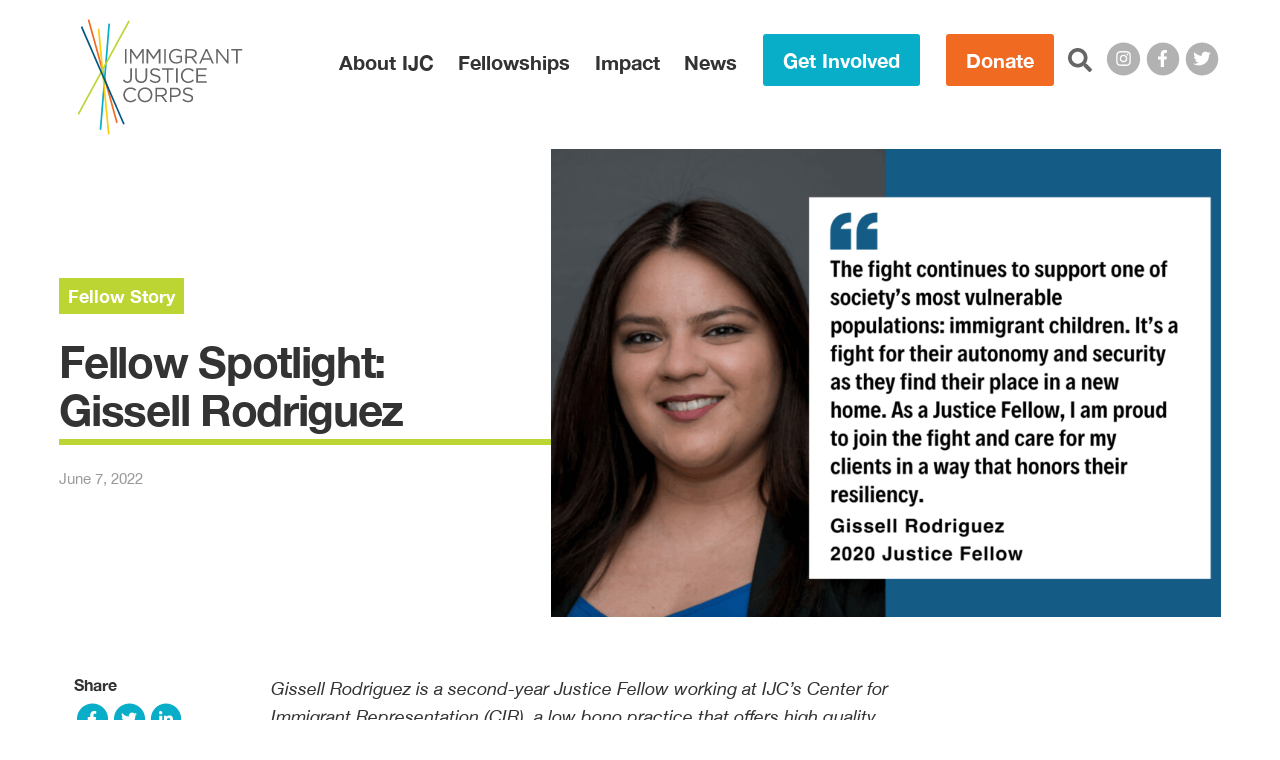

--- FILE ---
content_type: text/html; charset=UTF-8
request_url: https://justicecorps.org/news/fellow-spotlight-gissell-rodriguez/
body_size: 20577
content:
<!doctype html>
<html lang="en-US">

<head>
  <meta charset="utf-8">
  <meta http-equiv="x-ua-compatible" content="ie=edge">
  <meta name="viewport" content="width=device-width, initial-scale=1, shrink-to-fit=no">

  <link rel="apple-touch-icon" sizes="180x180"
    href="https://justicecorps.org/favicons/apple-touch-icon.png">
  <link rel="icon" type="image/png" sizes="32x32"
    href="https://justicecorps.org/favicons/favicon-32x32.png">
  <link rel="icon" type="image/png" sizes="16x16"
    href="https://justicecorps.org/favicons/favicon-16x16.png">
  <link rel="manifest"
    href="https://justicecorps.org/site.webmanifest">
  <link rel="mask-icon"
    href="https://justicecorps.org/favicons/safari-pinned-tab.svg"
    color="#08adc7">
  <link rel="shortcut icon"
    href="https://justicecorps.org/favicon.ico">
  <meta name="msapplication-TileColor" content="#ffffff">
  <meta name="msapplication-config"
    content="https://justicecorps.org/browserconfig.xml">
  <meta name="theme-color" content="#f1f1f1">

  <title>Fellow Spotlight: Gissell Rodriguez &#x2d; Immigrant Justice Corps</title>

<!-- The SEO Framework by Sybre Waaijer -->
<meta name="robots" content="max-snippet:-1,max-image-preview:standard,max-video-preview:-1" />
<link rel="canonical" href="https://justicecorps.org/news/fellow-spotlight-gissell-rodriguez/" />
<meta name="description" content="Meet Gissell Rodriguez, a second&#x2d;year Justice Fellow, who recently secured a green card for her client." />
<meta property="og:type" content="article" />
<meta property="og:locale" content="en_US" />
<meta property="og:site_name" content="Immigrant Justice Corps" />
<meta property="og:title" content="Fellow Spotlight: Gissell Rodriguez &#x2d; Immigrant Justice Corps" />
<meta property="og:description" content="Meet Gissell Rodriguez, a second&#x2d;year Justice Fellow, who recently secured a green card for her client." />
<meta property="og:url" content="https://justicecorps.org/news/fellow-spotlight-gissell-rodriguez/" />
<meta property="og:image" content="https://justicecorps.org/app/uploads/2022/06/Gissell-Rodriguez-Quote-Card-wordpress-1.png" />
<meta property="og:image:width" content="1920" />
<meta property="og:image:height" content="1080" />
<meta property="article:published_time" content="2022-06-07T18:52:11+00:00" />
<meta property="article:modified_time" content="2023-09-05T17:38:37+00:00" />
<meta property="article:publisher" content="https://www.facebook.com/ijcorps" />
<meta name="twitter:card" content="summary_large_image" />
<meta name="twitter:site" content="@IJCorps" />
<meta name="twitter:title" content="Fellow Spotlight: Gissell Rodriguez &#x2d; Immigrant Justice Corps" />
<meta name="twitter:description" content="Meet Gissell Rodriguez, a second&#x2d;year Justice Fellow, who recently secured a green card for her client." />
<meta name="twitter:image" content="https://justicecorps.org/app/uploads/2022/06/Gissell-Rodriguez-Quote-Card-wordpress-1.png" />
<script type="application/ld+json">{"@context":"https://schema.org","@graph":[{"@type":"WebSite","@id":"https://justicecorps.org/#/schema/WebSite","url":"https://justicecorps.org/","name":"Immigrant Justice Corps","description":"Quality counsel changes everything.","inLanguage":"en-US","potentialAction":{"@type":"SearchAction","target":{"@type":"EntryPoint","urlTemplate":"https://justicecorps.org/search/{search_term_string}/"},"query-input":"required name=search_term_string"},"publisher":{"@type":"Organization","@id":"https://justicecorps.org/#/schema/Organization","name":"Immigrant Justice Corps","url":"https://justicecorps.org/","logo":{"@type":"ImageObject","url":"https://justicecorps.org/app/uploads/2020/04/cropped-ijc-favicon.png","contentUrl":"https://justicecorps.org/app/uploads/2020/04/cropped-ijc-favicon.png","width":512,"height":512}}},{"@type":"WebPage","@id":"https://justicecorps.org/news/fellow-spotlight-gissell-rodriguez/","url":"https://justicecorps.org/news/fellow-spotlight-gissell-rodriguez/","name":"Fellow Spotlight: Gissell Rodriguez &#x2d; Immigrant Justice Corps","description":"Meet Gissell Rodriguez, a second&#x2d;year Justice Fellow, who recently secured a green card for her client.","inLanguage":"en-US","isPartOf":{"@id":"https://justicecorps.org/#/schema/WebSite"},"breadcrumb":{"@type":"BreadcrumbList","@id":"https://justicecorps.org/#/schema/BreadcrumbList","itemListElement":[{"@type":"ListItem","position":1,"item":"https://justicecorps.org/","name":"Immigrant Justice Corps"},{"@type":"ListItem","position":2,"item":"https://justicecorps.org/news/category/news/","name":"IJC News"},{"@type":"ListItem","position":3,"item":"https://justicecorps.org/news/category/news/fellow-story/","name":"Fellow Story"},{"@type":"ListItem","position":4,"name":"Fellow Spotlight: Gissell Rodriguez"}]},"potentialAction":{"@type":"ReadAction","target":"https://justicecorps.org/news/fellow-spotlight-gissell-rodriguez/"},"datePublished":"2022-06-07T18:52:11+00:00","dateModified":"2023-09-05T17:38:37+00:00","author":{"@type":"Person","@id":"https://justicecorps.org/#/schema/Person/fe6b480a3a3f83260e122b0021744276","name":"Laina D’Costa"}}]}</script>
<!-- / The SEO Framework by Sybre Waaijer | 3.65ms meta | 0.77ms boot -->

<link rel="alternate" title="oEmbed (JSON)" type="application/json+oembed" href="https://justicecorps.org/wp-json/oembed/1.0/embed?url=https%3A%2F%2Fjusticecorps.org%2Fnews%2Ffellow-spotlight-gissell-rodriguez%2F" />
<link rel="alternate" title="oEmbed (XML)" type="text/xml+oembed" href="https://justicecorps.org/wp-json/oembed/1.0/embed?url=https%3A%2F%2Fjusticecorps.org%2Fnews%2Ffellow-spotlight-gissell-rodriguez%2F&#038;format=xml" />
<style id='wp-img-auto-sizes-contain-inline-css' type='text/css'>
img:is([sizes=auto i],[sizes^="auto," i]){contain-intrinsic-size:3000px 1500px}
/*# sourceURL=wp-img-auto-sizes-contain-inline-css */
</style>
<link rel='stylesheet' id='sage/fonts.css-css' href='https://justicecorps.org/app/themes/philco-ijc/public/styles/fonts.css?id=a4a7fc724c897b8bc12a' type='text/css' media='all' />
<style id='wp-emoji-styles-inline-css' type='text/css'>

	img.wp-smiley, img.emoji {
		display: inline !important;
		border: none !important;
		box-shadow: none !important;
		height: 1em !important;
		width: 1em !important;
		margin: 0 0.07em !important;
		vertical-align: -0.1em !important;
		background: none !important;
		padding: 0 !important;
	}
/*# sourceURL=wp-emoji-styles-inline-css */
</style>
<style id='wp-block-library-inline-css' type='text/css'>
:root{--wp-block-synced-color:#7a00df;--wp-block-synced-color--rgb:122,0,223;--wp-bound-block-color:var(--wp-block-synced-color);--wp-editor-canvas-background:#ddd;--wp-admin-theme-color:#007cba;--wp-admin-theme-color--rgb:0,124,186;--wp-admin-theme-color-darker-10:#006ba1;--wp-admin-theme-color-darker-10--rgb:0,107,160.5;--wp-admin-theme-color-darker-20:#005a87;--wp-admin-theme-color-darker-20--rgb:0,90,135;--wp-admin-border-width-focus:2px}@media (min-resolution:192dpi){:root{--wp-admin-border-width-focus:1.5px}}.wp-element-button{cursor:pointer}:root .has-very-light-gray-background-color{background-color:#eee}:root .has-very-dark-gray-background-color{background-color:#313131}:root .has-very-light-gray-color{color:#eee}:root .has-very-dark-gray-color{color:#313131}:root .has-vivid-green-cyan-to-vivid-cyan-blue-gradient-background{background:linear-gradient(135deg,#00d084,#0693e3)}:root .has-purple-crush-gradient-background{background:linear-gradient(135deg,#34e2e4,#4721fb 50%,#ab1dfe)}:root .has-hazy-dawn-gradient-background{background:linear-gradient(135deg,#faaca8,#dad0ec)}:root .has-subdued-olive-gradient-background{background:linear-gradient(135deg,#fafae1,#67a671)}:root .has-atomic-cream-gradient-background{background:linear-gradient(135deg,#fdd79a,#004a59)}:root .has-nightshade-gradient-background{background:linear-gradient(135deg,#330968,#31cdcf)}:root .has-midnight-gradient-background{background:linear-gradient(135deg,#020381,#2874fc)}:root{--wp--preset--font-size--normal:16px;--wp--preset--font-size--huge:42px}.has-regular-font-size{font-size:1em}.has-larger-font-size{font-size:2.625em}.has-normal-font-size{font-size:var(--wp--preset--font-size--normal)}.has-huge-font-size{font-size:var(--wp--preset--font-size--huge)}.has-text-align-center{text-align:center}.has-text-align-left{text-align:left}.has-text-align-right{text-align:right}.has-fit-text{white-space:nowrap!important}#end-resizable-editor-section{display:none}.aligncenter{clear:both}.items-justified-left{justify-content:flex-start}.items-justified-center{justify-content:center}.items-justified-right{justify-content:flex-end}.items-justified-space-between{justify-content:space-between}.screen-reader-text{border:0;clip-path:inset(50%);height:1px;margin:-1px;overflow:hidden;padding:0;position:absolute;width:1px;word-wrap:normal!important}.screen-reader-text:focus{background-color:#ddd;clip-path:none;color:#444;display:block;font-size:1em;height:auto;left:5px;line-height:normal;padding:15px 23px 14px;text-decoration:none;top:5px;width:auto;z-index:100000}html :where(.has-border-color){border-style:solid}html :where([style*=border-top-color]){border-top-style:solid}html :where([style*=border-right-color]){border-right-style:solid}html :where([style*=border-bottom-color]){border-bottom-style:solid}html :where([style*=border-left-color]){border-left-style:solid}html :where([style*=border-width]){border-style:solid}html :where([style*=border-top-width]){border-top-style:solid}html :where([style*=border-right-width]){border-right-style:solid}html :where([style*=border-bottom-width]){border-bottom-style:solid}html :where([style*=border-left-width]){border-left-style:solid}html :where(img[class*=wp-image-]){height:auto;max-width:100%}:where(figure){margin:0 0 1em}html :where(.is-position-sticky){--wp-admin--admin-bar--position-offset:var(--wp-admin--admin-bar--height,0px)}@media screen and (max-width:600px){html :where(.is-position-sticky){--wp-admin--admin-bar--position-offset:0px}}

/*# sourceURL=wp-block-library-inline-css */
</style><style id='wp-block-button-inline-css' type='text/css'>
.wp-block-button__link{align-content:center;box-sizing:border-box;cursor:pointer;display:inline-block;height:100%;text-align:center;word-break:break-word}.wp-block-button__link.aligncenter{text-align:center}.wp-block-button__link.alignright{text-align:right}:where(.wp-block-button__link){border-radius:9999px;box-shadow:none;padding:calc(.667em + 2px) calc(1.333em + 2px);text-decoration:none}.wp-block-button[style*=text-decoration] .wp-block-button__link{text-decoration:inherit}.wp-block-buttons>.wp-block-button.has-custom-width{max-width:none}.wp-block-buttons>.wp-block-button.has-custom-width .wp-block-button__link{width:100%}.wp-block-buttons>.wp-block-button.has-custom-font-size .wp-block-button__link{font-size:inherit}.wp-block-buttons>.wp-block-button.wp-block-button__width-25{width:calc(25% - var(--wp--style--block-gap, .5em)*.75)}.wp-block-buttons>.wp-block-button.wp-block-button__width-50{width:calc(50% - var(--wp--style--block-gap, .5em)*.5)}.wp-block-buttons>.wp-block-button.wp-block-button__width-75{width:calc(75% - var(--wp--style--block-gap, .5em)*.25)}.wp-block-buttons>.wp-block-button.wp-block-button__width-100{flex-basis:100%;width:100%}.wp-block-buttons.is-vertical>.wp-block-button.wp-block-button__width-25{width:25%}.wp-block-buttons.is-vertical>.wp-block-button.wp-block-button__width-50{width:50%}.wp-block-buttons.is-vertical>.wp-block-button.wp-block-button__width-75{width:75%}.wp-block-button.is-style-squared,.wp-block-button__link.wp-block-button.is-style-squared{border-radius:0}.wp-block-button.no-border-radius,.wp-block-button__link.no-border-radius{border-radius:0!important}:root :where(.wp-block-button .wp-block-button__link.is-style-outline),:root :where(.wp-block-button.is-style-outline>.wp-block-button__link){border:2px solid;padding:.667em 1.333em}:root :where(.wp-block-button .wp-block-button__link.is-style-outline:not(.has-text-color)),:root :where(.wp-block-button.is-style-outline>.wp-block-button__link:not(.has-text-color)){color:currentColor}:root :where(.wp-block-button .wp-block-button__link.is-style-outline:not(.has-background)),:root :where(.wp-block-button.is-style-outline>.wp-block-button__link:not(.has-background)){background-color:initial;background-image:none}
/*# sourceURL=https://justicecorps.org/wp/wp-includes/blocks/button/style.min.css */
</style>
<style id='wp-block-heading-inline-css' type='text/css'>
h1:where(.wp-block-heading).has-background,h2:where(.wp-block-heading).has-background,h3:where(.wp-block-heading).has-background,h4:where(.wp-block-heading).has-background,h5:where(.wp-block-heading).has-background,h6:where(.wp-block-heading).has-background{padding:1.25em 2.375em}h1.has-text-align-left[style*=writing-mode]:where([style*=vertical-lr]),h1.has-text-align-right[style*=writing-mode]:where([style*=vertical-rl]),h2.has-text-align-left[style*=writing-mode]:where([style*=vertical-lr]),h2.has-text-align-right[style*=writing-mode]:where([style*=vertical-rl]),h3.has-text-align-left[style*=writing-mode]:where([style*=vertical-lr]),h3.has-text-align-right[style*=writing-mode]:where([style*=vertical-rl]),h4.has-text-align-left[style*=writing-mode]:where([style*=vertical-lr]),h4.has-text-align-right[style*=writing-mode]:where([style*=vertical-rl]),h5.has-text-align-left[style*=writing-mode]:where([style*=vertical-lr]),h5.has-text-align-right[style*=writing-mode]:where([style*=vertical-rl]),h6.has-text-align-left[style*=writing-mode]:where([style*=vertical-lr]),h6.has-text-align-right[style*=writing-mode]:where([style*=vertical-rl]){rotate:180deg}
/*# sourceURL=https://justicecorps.org/wp/wp-includes/blocks/heading/style.min.css */
</style>
<style id='wp-block-image-inline-css' type='text/css'>
.wp-block-image>a,.wp-block-image>figure>a{display:inline-block}.wp-block-image img{box-sizing:border-box;height:auto;max-width:100%;vertical-align:bottom}@media not (prefers-reduced-motion){.wp-block-image img.hide{visibility:hidden}.wp-block-image img.show{animation:show-content-image .4s}}.wp-block-image[style*=border-radius] img,.wp-block-image[style*=border-radius]>a{border-radius:inherit}.wp-block-image.has-custom-border img{box-sizing:border-box}.wp-block-image.aligncenter{text-align:center}.wp-block-image.alignfull>a,.wp-block-image.alignwide>a{width:100%}.wp-block-image.alignfull img,.wp-block-image.alignwide img{height:auto;width:100%}.wp-block-image .aligncenter,.wp-block-image .alignleft,.wp-block-image .alignright,.wp-block-image.aligncenter,.wp-block-image.alignleft,.wp-block-image.alignright{display:table}.wp-block-image .aligncenter>figcaption,.wp-block-image .alignleft>figcaption,.wp-block-image .alignright>figcaption,.wp-block-image.aligncenter>figcaption,.wp-block-image.alignleft>figcaption,.wp-block-image.alignright>figcaption{caption-side:bottom;display:table-caption}.wp-block-image .alignleft{float:left;margin:.5em 1em .5em 0}.wp-block-image .alignright{float:right;margin:.5em 0 .5em 1em}.wp-block-image .aligncenter{margin-left:auto;margin-right:auto}.wp-block-image :where(figcaption){margin-bottom:1em;margin-top:.5em}.wp-block-image.is-style-circle-mask img{border-radius:9999px}@supports ((-webkit-mask-image:none) or (mask-image:none)) or (-webkit-mask-image:none){.wp-block-image.is-style-circle-mask img{border-radius:0;-webkit-mask-image:url('data:image/svg+xml;utf8,<svg viewBox="0 0 100 100" xmlns="http://www.w3.org/2000/svg"><circle cx="50" cy="50" r="50"/></svg>');mask-image:url('data:image/svg+xml;utf8,<svg viewBox="0 0 100 100" xmlns="http://www.w3.org/2000/svg"><circle cx="50" cy="50" r="50"/></svg>');mask-mode:alpha;-webkit-mask-position:center;mask-position:center;-webkit-mask-repeat:no-repeat;mask-repeat:no-repeat;-webkit-mask-size:contain;mask-size:contain}}:root :where(.wp-block-image.is-style-rounded img,.wp-block-image .is-style-rounded img){border-radius:9999px}.wp-block-image figure{margin:0}.wp-lightbox-container{display:flex;flex-direction:column;position:relative}.wp-lightbox-container img{cursor:zoom-in}.wp-lightbox-container img:hover+button{opacity:1}.wp-lightbox-container button{align-items:center;backdrop-filter:blur(16px) saturate(180%);background-color:#5a5a5a40;border:none;border-radius:4px;cursor:zoom-in;display:flex;height:20px;justify-content:center;opacity:0;padding:0;position:absolute;right:16px;text-align:center;top:16px;width:20px;z-index:100}@media not (prefers-reduced-motion){.wp-lightbox-container button{transition:opacity .2s ease}}.wp-lightbox-container button:focus-visible{outline:3px auto #5a5a5a40;outline:3px auto -webkit-focus-ring-color;outline-offset:3px}.wp-lightbox-container button:hover{cursor:pointer;opacity:1}.wp-lightbox-container button:focus{opacity:1}.wp-lightbox-container button:focus,.wp-lightbox-container button:hover,.wp-lightbox-container button:not(:hover):not(:active):not(.has-background){background-color:#5a5a5a40;border:none}.wp-lightbox-overlay{box-sizing:border-box;cursor:zoom-out;height:100vh;left:0;overflow:hidden;position:fixed;top:0;visibility:hidden;width:100%;z-index:100000}.wp-lightbox-overlay .close-button{align-items:center;cursor:pointer;display:flex;justify-content:center;min-height:40px;min-width:40px;padding:0;position:absolute;right:calc(env(safe-area-inset-right) + 16px);top:calc(env(safe-area-inset-top) + 16px);z-index:5000000}.wp-lightbox-overlay .close-button:focus,.wp-lightbox-overlay .close-button:hover,.wp-lightbox-overlay .close-button:not(:hover):not(:active):not(.has-background){background:none;border:none}.wp-lightbox-overlay .lightbox-image-container{height:var(--wp--lightbox-container-height);left:50%;overflow:hidden;position:absolute;top:50%;transform:translate(-50%,-50%);transform-origin:top left;width:var(--wp--lightbox-container-width);z-index:9999999999}.wp-lightbox-overlay .wp-block-image{align-items:center;box-sizing:border-box;display:flex;height:100%;justify-content:center;margin:0;position:relative;transform-origin:0 0;width:100%;z-index:3000000}.wp-lightbox-overlay .wp-block-image img{height:var(--wp--lightbox-image-height);min-height:var(--wp--lightbox-image-height);min-width:var(--wp--lightbox-image-width);width:var(--wp--lightbox-image-width)}.wp-lightbox-overlay .wp-block-image figcaption{display:none}.wp-lightbox-overlay button{background:none;border:none}.wp-lightbox-overlay .scrim{background-color:#fff;height:100%;opacity:.9;position:absolute;width:100%;z-index:2000000}.wp-lightbox-overlay.active{visibility:visible}@media not (prefers-reduced-motion){.wp-lightbox-overlay.active{animation:turn-on-visibility .25s both}.wp-lightbox-overlay.active img{animation:turn-on-visibility .35s both}.wp-lightbox-overlay.show-closing-animation:not(.active){animation:turn-off-visibility .35s both}.wp-lightbox-overlay.show-closing-animation:not(.active) img{animation:turn-off-visibility .25s both}.wp-lightbox-overlay.zoom.active{animation:none;opacity:1;visibility:visible}.wp-lightbox-overlay.zoom.active .lightbox-image-container{animation:lightbox-zoom-in .4s}.wp-lightbox-overlay.zoom.active .lightbox-image-container img{animation:none}.wp-lightbox-overlay.zoom.active .scrim{animation:turn-on-visibility .4s forwards}.wp-lightbox-overlay.zoom.show-closing-animation:not(.active){animation:none}.wp-lightbox-overlay.zoom.show-closing-animation:not(.active) .lightbox-image-container{animation:lightbox-zoom-out .4s}.wp-lightbox-overlay.zoom.show-closing-animation:not(.active) .lightbox-image-container img{animation:none}.wp-lightbox-overlay.zoom.show-closing-animation:not(.active) .scrim{animation:turn-off-visibility .4s forwards}}@keyframes show-content-image{0%{visibility:hidden}99%{visibility:hidden}to{visibility:visible}}@keyframes turn-on-visibility{0%{opacity:0}to{opacity:1}}@keyframes turn-off-visibility{0%{opacity:1;visibility:visible}99%{opacity:0;visibility:visible}to{opacity:0;visibility:hidden}}@keyframes lightbox-zoom-in{0%{transform:translate(calc((-100vw + var(--wp--lightbox-scrollbar-width))/2 + var(--wp--lightbox-initial-left-position)),calc(-50vh + var(--wp--lightbox-initial-top-position))) scale(var(--wp--lightbox-scale))}to{transform:translate(-50%,-50%) scale(1)}}@keyframes lightbox-zoom-out{0%{transform:translate(-50%,-50%) scale(1);visibility:visible}99%{visibility:visible}to{transform:translate(calc((-100vw + var(--wp--lightbox-scrollbar-width))/2 + var(--wp--lightbox-initial-left-position)),calc(-50vh + var(--wp--lightbox-initial-top-position))) scale(var(--wp--lightbox-scale));visibility:hidden}}
/*# sourceURL=https://justicecorps.org/wp/wp-includes/blocks/image/style.min.css */
</style>
<style id='wp-block-buttons-inline-css' type='text/css'>
.wp-block-buttons{box-sizing:border-box}.wp-block-buttons.is-vertical{flex-direction:column}.wp-block-buttons.is-vertical>.wp-block-button:last-child{margin-bottom:0}.wp-block-buttons>.wp-block-button{display:inline-block;margin:0}.wp-block-buttons.is-content-justification-left{justify-content:flex-start}.wp-block-buttons.is-content-justification-left.is-vertical{align-items:flex-start}.wp-block-buttons.is-content-justification-center{justify-content:center}.wp-block-buttons.is-content-justification-center.is-vertical{align-items:center}.wp-block-buttons.is-content-justification-right{justify-content:flex-end}.wp-block-buttons.is-content-justification-right.is-vertical{align-items:flex-end}.wp-block-buttons.is-content-justification-space-between{justify-content:space-between}.wp-block-buttons.aligncenter{text-align:center}.wp-block-buttons:not(.is-content-justification-space-between,.is-content-justification-right,.is-content-justification-left,.is-content-justification-center) .wp-block-button.aligncenter{margin-left:auto;margin-right:auto;width:100%}.wp-block-buttons[style*=text-decoration] .wp-block-button,.wp-block-buttons[style*=text-decoration] .wp-block-button__link{text-decoration:inherit}.wp-block-buttons.has-custom-font-size .wp-block-button__link{font-size:inherit}.wp-block-buttons .wp-block-button__link{width:100%}.wp-block-button.aligncenter{text-align:center}
/*# sourceURL=https://justicecorps.org/wp/wp-includes/blocks/buttons/style.min.css */
</style>
<style id='wp-block-columns-inline-css' type='text/css'>
.wp-block-columns{box-sizing:border-box;display:flex;flex-wrap:wrap!important}@media (min-width:782px){.wp-block-columns{flex-wrap:nowrap!important}}.wp-block-columns{align-items:normal!important}.wp-block-columns.are-vertically-aligned-top{align-items:flex-start}.wp-block-columns.are-vertically-aligned-center{align-items:center}.wp-block-columns.are-vertically-aligned-bottom{align-items:flex-end}@media (max-width:781px){.wp-block-columns:not(.is-not-stacked-on-mobile)>.wp-block-column{flex-basis:100%!important}}@media (min-width:782px){.wp-block-columns:not(.is-not-stacked-on-mobile)>.wp-block-column{flex-basis:0;flex-grow:1}.wp-block-columns:not(.is-not-stacked-on-mobile)>.wp-block-column[style*=flex-basis]{flex-grow:0}}.wp-block-columns.is-not-stacked-on-mobile{flex-wrap:nowrap!important}.wp-block-columns.is-not-stacked-on-mobile>.wp-block-column{flex-basis:0;flex-grow:1}.wp-block-columns.is-not-stacked-on-mobile>.wp-block-column[style*=flex-basis]{flex-grow:0}:where(.wp-block-columns){margin-bottom:1.75em}:where(.wp-block-columns.has-background){padding:1.25em 2.375em}.wp-block-column{flex-grow:1;min-width:0;overflow-wrap:break-word;word-break:break-word}.wp-block-column.is-vertically-aligned-top{align-self:flex-start}.wp-block-column.is-vertically-aligned-center{align-self:center}.wp-block-column.is-vertically-aligned-bottom{align-self:flex-end}.wp-block-column.is-vertically-aligned-stretch{align-self:stretch}.wp-block-column.is-vertically-aligned-bottom,.wp-block-column.is-vertically-aligned-center,.wp-block-column.is-vertically-aligned-top{width:100%}
/*# sourceURL=https://justicecorps.org/wp/wp-includes/blocks/columns/style.min.css */
</style>
<style id='wp-block-paragraph-inline-css' type='text/css'>
.is-small-text{font-size:.875em}.is-regular-text{font-size:1em}.is-large-text{font-size:2.25em}.is-larger-text{font-size:3em}.has-drop-cap:not(:focus):first-letter{float:left;font-size:8.4em;font-style:normal;font-weight:100;line-height:.68;margin:.05em .1em 0 0;text-transform:uppercase}body.rtl .has-drop-cap:not(:focus):first-letter{float:none;margin-left:.1em}p.has-drop-cap.has-background{overflow:hidden}:root :where(p.has-background){padding:1.25em 2.375em}:where(p.has-text-color:not(.has-link-color)) a{color:inherit}p.has-text-align-left[style*="writing-mode:vertical-lr"],p.has-text-align-right[style*="writing-mode:vertical-rl"]{rotate:180deg}
/*# sourceURL=https://justicecorps.org/wp/wp-includes/blocks/paragraph/style.min.css */
</style>

<style id='classic-theme-styles-inline-css' type='text/css'>
/*! This file is auto-generated */
.wp-block-button__link{color:#fff;background-color:#32373c;border-radius:9999px;box-shadow:none;text-decoration:none;padding:calc(.667em + 2px) calc(1.333em + 2px);font-size:1.125em}.wp-block-file__button{background:#32373c;color:#fff;text-decoration:none}
/*# sourceURL=/wp-includes/css/classic-themes.min.css */
</style>
<link rel='stylesheet' id='sage/app.css-css' href='https://justicecorps.org/app/themes/philco-ijc/public/styles/app.css?id=30dc14906542864e8970' type='text/css' media='all' />
<script type="text/javascript" src="https://justicecorps.org/wp/wp-includes/js/jquery/jquery.min.js?ver=3.7.1" id="jquery-core-js"></script>
<script type="text/javascript" src="https://justicecorps.org/wp/wp-includes/js/jquery/jquery-migrate.min.js?ver=3.4.1" id="jquery-migrate-js"></script>
<link rel="https://api.w.org/" href="https://justicecorps.org/wp-json/" /><link rel="alternate" title="JSON" type="application/json" href="https://justicecorps.org/wp-json/wp/v2/posts/4244" /><link rel="EditURI" type="application/rsd+xml" title="RSD" href="https://justicecorps.org/wp/xmlrpc.php?rsd" />
<!-- HFCM by 99 Robots - Snippet # 1: GTM-T9NCGP9 -->
<!-- Google Tag Manager -->
<script>(function(w,d,s,l,i){w[l]=w[l]||[];w[l].push({'gtm.start':
new Date().getTime(),event:'gtm.js'});var f=d.getElementsByTagName(s)[0],
j=d.createElement(s),dl=l!='dataLayer'?'&l='+l:'';j.async=true;j.src=
'https://www.googletagmanager.com/gtm.js?id='+i+dl;f.parentNode.insertBefore(j,f);
})(window,document,'script','dataLayer','GTM-T9NCGP9');</script>
<!-- End Google Tag Manager -->
<!-- /end HFCM by 99 Robots -->
<link rel="icon" href="https://justicecorps.org/app/uploads/2020/04/cropped-ijc-favicon-32x32.png" sizes="32x32" />
<link rel="icon" href="https://justicecorps.org/app/uploads/2020/04/cropped-ijc-favicon-192x192.png" sizes="192x192" />
<link rel="apple-touch-icon" href="https://justicecorps.org/app/uploads/2020/04/cropped-ijc-favicon-180x180.png" />
<meta name="msapplication-TileImage" content="https://justicecorps.org/app/uploads/2020/04/cropped-ijc-favicon-270x270.png" />
<link rel='stylesheet' id='wpforms-classic-full-css' href='https://justicecorps.org/app/plugins/wpforms/assets/css/frontend/classic/wpforms-full.min.css?ver=1.9.4.2' type='text/css' media='all' />
</head>

<body class="wp-singular post-template-default single single-post postid-4244 single-format-standard wp-embed-responsive wp-theme-philco-ijc fellow-spotlight-gissell-rodriguez">
    
  <div id="app">
    <header class="relative z-10 nav-wrapper header--white">
  <div class="container relative z-10 lg:pr-6">
          <a
        href="https://justicecorps.org/"
        class="absolute top-0 bg-white bg-no-repeat brand"
      >
        <svg class="max-w-full" version="1.1" id="Layer_1" xmlns="http://www.w3.org/2000/svg" viewBox="0 0 706.7 495.6" xml:space="preserve"><title>Immigrant Justice Corps</title><style>.ijc-logo--st0{fill:#666466} .logo--inverse .ijc-logo--st0{fill:#fff}</style><path class="ijc-logo--st0" d="M203.3 127.8h7v61.8h-7v-61.8zM224.7 127.8h7.1l22.5 33.7 22.5-33.7h7.1v61.8h-7v-50l-22.5 33.1h-.4l-22.5-33v49.9h-6.8v-61.8zM295.9 127.8h7.1l22.5 33.7 22.5-33.7h7.1v61.8h-7v-50l-22.5 33.1h-.4l-22.5-33v49.9h-6.8v-61.8zM371.3 127.8h7v61.8h-7v-61.8zM391.8 158.9v-.2c0-16.9 12.4-31.9 31-31.9 10.4 0 16.9 3 23 8.2l-4.5 5.3c-4.8-4.1-10.1-7.1-18.8-7.1-13.7 0-23.5 11.6-23.5 25.3v.2c0 14.7 9.4 25.7 24.5 25.7 7.1 0 13.6-2.7 17.8-6.2v-15.4h-18.8v-6.3H448v24.6c-5.7 5.1-14.4 9.4-24.8 9.4-19.4.1-31.4-14-31.4-31.6zM462.1 127.8h26.6c7.6 0 13.7 2.3 17.6 6.2 3 3 4.8 7.3 4.8 12.2v.2c0 10.2-7.1 16.2-16.8 18l19 25.2h-8.6l-17.9-24H469v24h-7l.1-61.8zm25.9 31.5c9.3 0 15.9-4.8 15.9-12.7v-.2c0-7.6-5.8-12.2-15.8-12.2H469v25.1h19zM549.3 127.4h6.5l28.2 62.2h-7.5l-7.2-16.3h-33.6l-7.3 16.3h-7.2l28.1-62.2zm17.2 39.6l-14-31.5-14.1 31.5h28.1zM594.5 127.8h6.5l38.9 49.5v-49.5h6.8v61.8h-5.6l-39.9-50.7v50.6h-6.8v-61.7zM678.9 134.2h-20.7v-6.4h48.5v6.4H686v55.3h-7.1v-55.3zM194.7 262.3l5-4.3c3.8 5.7 7.7 8.8 14.1 8.8 7 0 12.1-5 12.1-14.8v-41.4h7.1v41.3c0 7.2-2.1 12.7-5.6 16.2-3.4 3.4-8.1 5.1-13.6 5.1-9.3 0-15.2-4.6-19.1-10.9zM246.9 246.5v-35.9h7V246c0 13.3 7.1 20.8 18.9 20.8 11.4 0 18.6-6.9 18.6-20.4v-35.9h7V246c0 18-10.3 27.4-25.8 27.4-15.3-.1-25.7-9.4-25.7-26.9zM309.1 263.3l4.3-5.1c6.4 5.8 12.6 8.7 21.2 8.7 8.3 0 13.8-4.4 13.8-10.5v-.2c0-5.7-3.1-9-16.1-11.7-14.2-3.1-20.7-7.7-20.7-17.8v-.2c0-9.7 8.6-16.9 20.3-16.9 9 0 15.4 2.6 21.7 7.6l-4.1 5.4c-5.7-4.7-11.5-6.7-17.8-6.7-8 0-13.1 4.4-13.1 10v.2c0 5.8 3.2 9.1 16.8 12 13.8 3 20.1 8 20.1 17.5v.2c0 10.6-8.8 17.5-21.1 17.5-9.9-.1-17.9-3.3-25.3-10zM382.9 217h-20.7v-6.4h48.5v6.4H390v55.3h-7l-.1-55.3zM422.4 210.6h7v61.8h-7v-61.8zM443 241.6v-.2c0-17.5 13.1-31.9 31.2-31.9 11.2 0 17.9 4 24.1 9.8l-4.8 5.1c-5.2-4.9-11-8.5-19.4-8.5-13.7 0-23.9 11.1-23.9 25.3v.2c0 14.3 10.3 25.5 23.9 25.5 8.5 0 14-3.3 20-8.9l4.6 4.5c-6.4 6.5-13.5 10.9-24.7 10.9-17.9 0-31-14-31-31.8zM509.1 210.6h44.6v6.4H516v21h33.7v6.4H516V266h38.1v6.4H509v-61.8zM196.2 324.4v-.2c0-17.5 13.1-31.9 31.2-31.9 11.2 0 17.9 4 24.1 9.8l-4.8 5.1c-5.2-4.9-11-8.5-19.4-8.5-13.7 0-23.9 11.1-23.9 25.3v.2c0 14.3 10.3 25.5 23.9 25.5 8.5 0 14-3.3 19.9-8.9l4.6 4.5c-6.4 6.5-13.5 10.9-24.7 10.9-17.8 0-30.9-14.1-30.9-31.8zM257.9 324.4v-.2c0-17 12.8-31.9 31.6-31.9s31.4 14.7 31.4 31.8c.1.1.1.1 0 .2 0 17-12.8 31.9-31.6 31.9s-31.4-14.8-31.4-31.8zm55.7 0v-.2c0-14-10.2-25.5-24.4-25.5-14.1 0-24.2 11.3-24.2 25.3v.2c0 14 10.2 25.5 24.4 25.5s24.2-11.3 24.2-25.3zM333.9 293.3h26.6c7.6 0 13.7 2.3 17.6 6.2 3 3 4.8 7.3 4.8 12.2v.2c0 10.2-7.1 16.2-16.8 18l19 25.2h-8.6l-17.9-24h-17.7v24h-7v-61.8zm26 31.5c9.3 0 15.9-4.8 15.9-12.7v-.1c0-7.6-5.8-12.2-15.8-12.2h-19.1v25.1l19-.1zM396 293.3h23.1c13.9 0 23.1 7.4 23.1 19.6v.2c0 13.3-11.1 20.2-24.3 20.2h-15v21.8h-7v-61.8zm22.3 33.7c10.2 0 16.9-5.5 16.9-13.6v-.2c0-8.8-6.6-13.4-16.6-13.4H403V327h15.3zM449.2 346.1l4.3-5.1c6.4 5.8 12.6 8.7 21.2 8.7 8.3 0 13.8-4.4 13.8-10.5v-.2c0-5.7-3.1-9-16.1-11.7-14.2-3.1-20.7-7.7-20.7-17.8v-.2c0-9.7 8.6-16.9 20.3-16.9 9 0 15.4 2.6 21.7 7.6l-4.1 5.4c-5.7-4.7-11.5-6.7-17.8-6.7-8 0-13.1 4.4-13.1 10v.2c0 5.8 3.2 9.1 16.8 12 13.8 3 20.1 8 20.1 17.5v.2c0 10.6-8.8 17.5-21.1 17.5-9.9-.1-17.9-3.4-25.3-10z"/><path transform="rotate(-15.42 108.07 222.232)" fill="#f16a22" d="M104.4-7.3h7.3v459.1h-7.3z"/><path transform="matrix(.0816 -.9967 .9967 .0816 -138.194 342.924)" fill="#08adc7" d="M-111.4 242.8h456.8v7.3h-456.8z"/><path transform="rotate(-5.474 112.17 268.103) scale(.99996)" fill="#fdcd11" d="M108.5 39.9h7.3v456.4h-7.3z"/><path transform="rotate(-61.477 112.171 207.572)" fill="#bcd533" d="M-116 203.9h456.4v7.3H-116z"/><path transform="rotate(-23.473 108.022 240.996)" fill="#005985" d="M104.4 12.8h7.3v456.4h-7.3z"/></svg>      </a>
    
    <nav
      class="flex items-center justify-end p-0 nav"
      aria-labelledby="main-menu-label"
    >
      <ul class="relative flex items-center justify-end nav-items">
        <li class="hidden lg:block">
          <h2
            class="sr-only"
            id="main-menu-label"
          >Main Menu</h2>
          <ul
            class="main-nav-cats"
            role="navigation"
          >
                          <li class="inline-block font-bold whitespace-no-wrap has-children">
                <a
                  class="block text-gray-900 cursor-pointer nav-cat hover:text-gray-900"
                  data-menu-id="96"
                  href="#1"
                >About IJC</a>
              </li>
                          <li class="inline-block font-bold whitespace-no-wrap has-children">
                <a
                  class="block text-gray-900 cursor-pointer nav-cat hover:text-gray-900"
                  data-menu-id="97"
                  href="#1"
                >Fellowships</a>
              </li>
                          <li class="inline-block font-bold whitespace-no-wrap has-children">
                <a
                  class="block text-gray-900 cursor-pointer nav-cat hover:text-gray-900"
                  data-menu-id="98"
                  href="#1"
                >Impact</a>
              </li>
                          <li class="inline-block font-bold whitespace-no-wrap has-children">
                <a
                  class="block text-gray-900 cursor-pointer nav-cat hover:text-gray-900"
                  data-menu-id="99"
                  href="#1"
                >News</a>
              </li>
                      </ul>
        </li>

                  <li class="hidden lg:block">
            <a
  class="button md secondary"
  href="https://justicecorps.org/get-involved/"
  target=""
>
  Get Involved
  
</a>
          </li>
        
                  <li class="hidden lg:block">
            <a
  class="button md primary"
  href="https://donate.justicecorps.org/give/255441/#!/donation/checkout"
  target="_blank"
>
  Donate
  
</a>
          </li>
        
        <li
          id="search"
          class="hidden search lg:block"
        >
          <a
            class="ml-0"
            href="https://justicecorps.org/search/"
          >
            <span class="sr-only">Search this site:</span>
            <i class="fas fa-search"></i>
          </a>
        </li>

                              <li class="hidden leading-none lg:block">
              <a
                class="inline-block mb-0 text-sm share"
                href="https://www.instagram.com/ijcorps/"
                target="instagram"
                rel="noopener noreferrer"
              >
                <span class="fa-stack">
                  <i class="fas fa-circle fa-stack-2x"></i>
                  <i class="fab fa-instagram fa-stack-1x fa-inverse"></i>
                </span>
              </a>
            </li>
                      <li class="hidden leading-none lg:block">
              <a
                class="inline-block mb-0 text-sm share"
                href="https://www.facebook.com/ijcorps/"
                target="facebook-f"
                rel="noopener noreferrer"
              >
                <span class="fa-stack">
                  <i class="fas fa-circle fa-stack-2x"></i>
                  <i class="fab fa-facebook-f fa-stack-1x fa-inverse"></i>
                </span>
              </a>
            </li>
                      <li class="hidden leading-none lg:block">
              <a
                class="inline-block mb-0 text-sm share"
                href="https://twitter.com/IJCorps"
                target="twitter"
                rel="noopener noreferrer"
              >
                <span class="fa-stack">
                  <i class="fas fa-circle fa-stack-2x"></i>
                  <i class="fab fa-twitter fa-stack-1x fa-inverse"></i>
                </span>
              </a>
            </li>
                  
        <li class="ml-3 lg:hidden">
          <button
            class="appearance-none nav-cat"
            mobile-nav-toggle
          >
            <svg
              class="w-10 h-10 fill-current"
              viewBox="0 0 20 20"
              xmlns="http://www.w3.org/2000/svg"
            >
              <title>Main Menu</title>
              <path d="M0 3h20v2H0V3zm0 6h20v2H0V9zm0 6h20v2H0v-2z" />
            </svg>
          </button>
        </li>
      </ul>
    </nav>
  </div>
  <nav
    class="relative"
    id="react-navigation-desktop"
  ></nav>
</header>
<nav
  id="react-navigation-mobile"
  class=""
></nav>

<main class="relative z-0 main">
            <article class="post-4244 post type-post status-publish format-standard has-post-thumbnail hentry category-fellow-story category-news">
  <header class="ijc-mod-03">
  <div class="container">
    <div class="row no-indent">
      <div class="w-full md:w-5/12">
                  <a
            class="cat-label"
            href="https://justicecorps.org/news/category/news/fellow-story/"
          >Fellow Story</a>
        
        <h1>Fellow Spotlight: Gissell Rodriguez</h1>
        <div class="byline">
  
  <div class="by-info vcard">
        <time
      class="by-date"
      datetime="2022-06-07T18:52:11+00:00"
    >
      June 7, 2022
    </time>
  </div>
</div>
      </div>
      <div class="w-full md:w-7/12">
        <div class="relative image">
          <picture class="absolute inset-0 object-cover">
  <source media="(min-width: 1600px)" data-srcset="https://justicecorps.org/app/uploads/2022/06/Gissell-Rodriguez-Quote-Card-wordpress-1-1408x792.png" height="792" width="1408" />
  <source media="(min-width: 1536px)" data-srcset="https://justicecorps.org/app/uploads/2022/06/Gissell-Rodriguez-Quote-Card-wordpress-1-1168x657.png" height="657" width="1168" />
  <source media="(min-width: 1280px)" data-srcset="https://justicecorps.org/app/uploads/2022/06/Gissell-Rodriguez-Quote-Card-wordpress-1-1120x630.png" height="630" width="1120" />
  <source media="(min-width: 1024px)" data-srcset="https://justicecorps.org/app/uploads/2022/06/Gissell-Rodriguez-Quote-Card-wordpress-1-928x522.png 1x, https://justicecorps.org/app/uploads/2022/06/Gissell-Rodriguez-Quote-Card-wordpress-1-928x522@2x.png 2x" height="522" width="928" />
  <source media="(min-width: 768px)" data-srcset="https://justicecorps.org/app/uploads/2022/06/Gissell-Rodriguez-Quote-Card-wordpress-1-736x414.png 1x, https://justicecorps.org/app/uploads/2022/06/Gissell-Rodriguez-Quote-Card-wordpress-1-736x414@2x.png 2x" height="414" width="736" />
  <source media="(min-width: 640px)" data-srcset="https://justicecorps.org/app/uploads/2022/06/Gissell-Rodriguez-Quote-Card-wordpress-1-736x414.png 1x, https://justicecorps.org/app/uploads/2022/06/Gissell-Rodriguez-Quote-Card-wordpress-1-736x414@2x.png 2x" height="414" width="736" />
  <source data-srcset="https://justicecorps.org/app/uploads/2022/06/Gissell-Rodriguez-Quote-Card-wordpress-1-608x342.png" height="342" width="608" />
  <img src="[data-uri]" class="lazyload" />
</picture>

        </div>
      </div>
    </div>
  </div>
</header>

  <div class="container flex flex-col md:flex-row md:-mx-6">
    <aside class="w-full mb-6 aside-sharing md:w-1/6 md:px-6">
      <div
        class="sticky"
        style="top: 40px;"
      >
        <p class="mb-2">
          <strong>Share</strong>
        </p>

        <a
          class="inline-block mb-0 mr-0 text-blue-500 share hover:text-blue-300 transition-ease"
          href="https://www.facebook.com/sharer/sharer.php?u=https%3A%2F%2Fjusticecorps.org%2Fnews%2Ffellow-spotlight-gissell-rodriguez%2F"
          title="Share on Facebook"
          target="share"
          rel="noopener noreferrer"
        >
          <span class="fa-stack">
            <i class="fas fa-circle fa-stack-2x"></i>
            <i class="text-white fab fa-facebook-f fa-stack-1x"></i>
          </span>
        </a>

        <a
          class="inline-block mb-0 mr-0 text-blue-500 share hover:text-blue-300 transition-ease"
          href="https://twitter.com/intent/tweet?text=Fellow+Spotlight%3A+Gissell+Rodriguez&amp;url=https%3A%2F%2Fjusticecorps.org%2Fnews%2Ffellow-spotlight-gissell-rodriguez%2F"
          title="Share on Twitter"
          target="share"
          rel="noopener noreferrer"
        >
          <span class="fa-stack">
            <i class="fas fa-circle fa-stack-2x"></i>
            <i class="text-white fab fa-twitter fa-stack-1x"></i>
          </span>
        </a>

        <a
          class="inline-block mb-0 mr-0 text-blue-500 share hover:text-blue-300 transition-ease"
          href="http://www.linkedin.com/shareArticle?mini=true&amp;url=https%3A%2F%2Fjusticecorps.org%2Fnews%2Ffellow-spotlight-gissell-rodriguez%2F&amp;summary="
          title="Share on LinkedIn"
          target="share"
          rel="noopener noreferrer"
        >
          <span class="fa-stack">
            <i class="fas fa-circle fa-stack-2x"></i>
            <i class="text-white fab fa-linkedin-in fa-stack-1x"></i>
          </span>
        </a>
      </div>
    </aside>

    <div class="w-full body-copy md:w-7/12 md:px-6">
      
<p><em>Gissell Rodriguez is a second-year Justice Fellow working at IJC’s Center for Immigrant Representation (CIR), a low bono practice that offers high quality legal services to immigrants at below market rates. The Center meets demand for representation in under-served communities in New Jersey. Below, Gissell reflects on a recent case win. Her client, who came to the United States as a child, was granted lawful permanent residence (a green card) after waiting in limbo for several years.</em></p>



<p></p>



<p>“I want to ask you kind of a weird question &#8211; am I free to marry and have children now?”</p>



<p>Even as I celebrated my client, Mr. G’s, green card win in early December, my heart broke. I became angry as I processed his question. Until recently, this was an all too familiar scenario for many unaccompanied children seeking safety in the United States. Mr. G was a Special Immigrant Juvenile (SIJ) recipient for more than three years before he was granted lawful permanent residence.</p>



<p></p>



<p>For a child to be eligible for SIJ status, the child must be under 21; unmarried; declared dependent on a family court; unable to reunify with their parents because of abuse, abandonment, neglect, or a similar basis under state law; and it must not be in the child’s best interest to return to their country of nationality. A SIJ recipient can apply for adjustment of status to lawful permanent residence if there is an immigrant visa immediately available for them.&nbsp;</p>



<p></p>



<p>Mr. G’s question stemmed from his previous lawyer’s advice to remain unmarried while petitioning to get SIJ status. Mr. G arrived alone in the United States from Honduras in 2014 when he was 15. He received SIJ status five years later due to abandonment and neglect by his father. Although Mr. G obtained SIJ status in 2019, he had to wait for three years before he could apply for a green card. He was therefore cautious about his life choices and their impact on his ability to adjust his status for a green card.</p>



<p>Children from Honduras, Guatemala, and El Salvador &#8211; also known as the Northern Triangle &#8211; must wait a long time after gaining SIJ to apply for a green card. The long wait is due to the limited number of immigrant visas available for SIJ recipients. Individuals like Mr. G are therefore forced to live in the shadows as they wait to adjust their status. Any significant life changes can jeopardize their chance to obtain legal status and remain in the United States.</p>



<p></p>



<p>Unlike other applicants for lawful permanent residence, SIJ recipients do not receive identification documents indicating their status. Depending on the child’s ability to get a passport from their country of origin, these children usually have no identifying documents, which makes them vulnerable. Some states like New York and New Jersey have tackled the ID issue by allowing undocumented individuals to apply for state IDs or driver’s licenses. But in states that don’t provide such documents, SIJ recipients risk being stopped by law enforcement officials with no identity documents on them. And until recently, SIJ recipients were ineligible for employment authorization.</p>



<p></p>



<p>A recent case in Missouri provided a new pathway for SIJ recipients to apply for a work permit, allowing them to legally earn a living while they wait to apply for a green card. However, work permits for SIJ recipients are discretionary and may not always be granted, which is terribly frustrating. For now, we wait and celebrate the victories we won, like Mr. G’s green card.</p>



<p></p>



<p>Mr. G now feels safe to apply to work wherever he wants. Before getting his green card, Mr. G was fearful for his safety. He knew he could be stopped and detained by Immigration and Customs enforcement (ICE) at any point. With a green card, Mr. G is excited at the prospect of exploring new places without the fear of detention. Mr. G is also happy to share that he is planning to marry, and the couple is expecting a child. With a green card, Mr. G can live a life outside the shadows.</p>



<p></p>



<p><em>***Update: In March 2022, US Citizenship and Immigration Services (USCIS) <a rel="noreferrer noopener" href="https://www.uscis.gov/newsroom/news-releases/uscis-announces-policies-to-better-protect-immigrant-children-who-have-been-abused-neglected-or" target="_blank">released a policy memo</a> designating category (c)(14) as the proper SIJ Employment Authorization Document (EAD) filing category. The SIJ recipients able to apply for an EAD are those that have been granted deferred action upon implementation of the new policy effective May 6, 2022. More info <a rel="noreferrer noopener" href="https://www.uscis.gov/newsroom/alerts/uscis-to-offer-deferred-action-for-special-immigrant-juveniles" target="_blank">available here.</a>***</em></p>



<div class="wp-block-buttons">
<div class="wp-block-button"><a class="wp-block-button__link wp-element-button" href="https://justicecorps.org/news/category/news/fellow-story/">Read more Fellow stories here</a></div>
</div>
    </div>

    <footer>
      
    </footer>

    <aside class="w-full aside-related-posts md:w-1/4 md:px-6 md:mt-24">
      <div class="ijc-mod-12">
  <h5>Related</h5>

      <a
      class="item"
      href="https://justicecorps.org/news/every-chid-deserves-to-feel-safe-trez-ataia/"
      target=""
    >
      <div class="relative image -z-1">
        <picture class="absolute inset-0 object-cover">
  <source media="(min-width: 1600px)" data-srcset="https://justicecorps.org/app/uploads/2025/06/FB-graphics-25-928x600.jpg 1x, https://justicecorps.org/app/uploads/2025/06/FB-graphics-25-928x600@2x.jpg 2x" height="600" width="928" />
  <source media="(min-width: 1536px)" data-srcset="https://justicecorps.org/app/uploads/2025/06/FB-graphics-25-768x496.jpg 1x, https://justicecorps.org/app/uploads/2025/06/FB-graphics-25-768x496@2x.jpg 2x" height="496" width="768" />
  <source media="(min-width: 1280px)" data-srcset="https://justicecorps.org/app/uploads/2025/06/FB-graphics-25-736x476.jpg 1x, https://justicecorps.org/app/uploads/2025/06/FB-graphics-25-736x476@2x.jpg 2x" height="476" width="736" />
  <source media="(min-width: 1024px)" data-srcset="https://justicecorps.org/app/uploads/2025/06/FB-graphics-25-608x393.jpg 1x, https://justicecorps.org/app/uploads/2025/06/FB-graphics-25-608x393@2x.jpg 2x" height="393" width="608" />
  <source media="(min-width: 768px)" data-srcset="https://justicecorps.org/app/uploads/2025/06/FB-graphics-25-480x310.jpg 1x, https://justicecorps.org/app/uploads/2025/06/FB-graphics-25-480x310@2x.jpg 2x" height="310" width="480" />
  <source media="(min-width: 640px)" data-srcset="https://justicecorps.org/app/uploads/2025/06/FB-graphics-25-736x476.jpg 1x, https://justicecorps.org/app/uploads/2025/06/FB-graphics-25-736x476@2x.jpg 2x" height="476" width="736" />
  <source data-srcset="https://justicecorps.org/app/uploads/2025/06/FB-graphics-25-608x393.jpg" height="393" width="608" />
  <img src="[data-uri]" class="lazyload" />
</picture>

      </div>
      <div class="info">
        <div class="title">Every chid deserves to feel safe - Trez Ataia</div>
      </div>
    </a>
      <a
      class="item"
      href="https://justicecorps.org/news/fellow-spotlight-assata-davis/"
      target=""
    >
      <div class="relative image -z-1">
        <picture class="absolute inset-0 object-cover">
  <source media="(min-width: 1600px)" data-srcset="https://justicecorps.org/app/uploads/2022/04/Assata-Davis-Quote-Card-twitter-4-928x522.png" height="522" width="928" />
  <source media="(min-width: 1536px)" data-srcset="https://justicecorps.org/app/uploads/2022/04/Assata-Davis-Quote-Card-twitter-4-768x432.png" height="432" width="768" />
  <source media="(min-width: 1280px)" data-srcset="https://justicecorps.org/app/uploads/2022/04/Assata-Davis-Quote-Card-twitter-4-736x414.png" height="414" width="736" />
  <source media="(min-width: 1024px)" data-srcset="https://justicecorps.org/app/uploads/2022/04/Assata-Davis-Quote-Card-twitter-4-608x342.png" height="342" width="608" />
  <source media="(min-width: 768px)" data-srcset="https://justicecorps.org/app/uploads/2022/04/Assata-Davis-Quote-Card-twitter-4-480x270.png 1x, https://justicecorps.org/app/uploads/2022/04/Assata-Davis-Quote-Card-twitter-4-480x270@2x.png 2x" height="270" width="480" />
  <source media="(min-width: 640px)" data-srcset="https://justicecorps.org/app/uploads/2022/04/Assata-Davis-Quote-Card-twitter-4-736x414.png" height="414" width="736" />
  <source data-srcset="https://justicecorps.org/app/uploads/2022/04/Assata-Davis-Quote-Card-twitter-4-608x342.png" height="342" width="608" />
  <img src="[data-uri]" class="lazyload" />
</picture>

      </div>
      <div class="info">
        <div class="title">Fellow spotlight: Assata Davis</div>
      </div>
    </a>
  </div>
    </aside>
  </div>
</article>
  
  <div class="container relative py-12 my-12 divider">
  <div><svg class="mx-auto bg-white" version="1.1" id="Layer_1"
  xmlns="http://www.w3.org/2000/svg"
  xmlns:xlink="http://www.w3.org/1999/xlink" viewBox="0 0 224.3 495.6" xml:space="preserve">
  <style type="text/css">
	.ijc-mark--st0{fill:#F16A22;}
	.ijc-mark--st1{fill:#08ADC7;}
	.ijc-mark--st2{fill:#FDCD11;}
	.ijc-mark--st3{fill:#BCD533;}
	.ijc-mark--st4{fill:#005985;}
  </style>
  <path class="ijc-mark--st0" d="M43.5,1.9l7-1.9l122.1,442.6l-7,1.9L43.5,1.9z"/>
  <path class="ijc-mark--st1" d="M94.7,473.8L132,18.5l7.3,0.6L102,474.4L94.7,473.8z"/>
  <path class="ijc-mark--st2" d="M86.7,41.3l7.3-0.7l43.5,454.3l-7.3,0.7L86.7,41.3z"/>
  <path class="ijc-mark--st3" d="M0,406.3l217.9-401l6.4,3.5L6.4,409.8L0,406.3z"/>
  <path class="ijc-mark--st4" d="M13.8,33.1l6.7-2.9l181.8,418.6l-6.7,2.9L13.8,33.1z"/>
</svg></div>
</div>

<section class="ijc-mod-05">
  <div class="container">
          <div class="row no-indent">
        <div class="w-full ijc-mod-05_featured-item">
          <div class="section-header color-block">
            <h2>The Latest from IJC</h2>
          </div>
        </div>
      </div>
    
    <div class="row">
              <div class="ijc-mod-05_item md:w-1/2 lg:w-1/3">
          <article class="ijc-mod-04 post-4244 post type-post status-publish format-standard has-post-thumbnail hentry category-fellow-story category-news">
      <a
      class="cat-label"
      href="https://justicecorps.org/news/category/news/"
    >IJC News</a>
  
  <a
    class="item-wrap"
    href="https://justicecorps.org/news/ijc-fellows-bring-extraordinary-skill-passion-and-commitment/"
    title="IJC Fellows bring &quot;extraordinary skill, passion, and commitment&quot;"
    target=""
  >
    <div class="relative block -z-1 image">
      <picture class="absolute inset-0 object-cover">
  <source media="(min-width: 1600px)" data-srcset="https://justicecorps.org/app/uploads/2025/11/20250904_IJC-Fellow-Training_0236-928x618.jpg 1x, https://justicecorps.org/app/uploads/2025/11/20250904_IJC-Fellow-Training_0236-928x618@2x.jpg 2x" height="618" width="928" />
  <source media="(min-width: 1536px)" data-srcset="https://justicecorps.org/app/uploads/2025/11/20250904_IJC-Fellow-Training_0236-768x512.jpg 1x, https://justicecorps.org/app/uploads/2025/11/20250904_IJC-Fellow-Training_0236-768x512@2x.jpg 2x" height="512" width="768" />
  <source media="(min-width: 1280px)" data-srcset="https://justicecorps.org/app/uploads/2025/11/20250904_IJC-Fellow-Training_0236-736x490.jpg 1x, https://justicecorps.org/app/uploads/2025/11/20250904_IJC-Fellow-Training_0236-736x490@2x.jpg 2x" height="490" width="736" />
  <source media="(min-width: 1024px)" data-srcset="https://justicecorps.org/app/uploads/2025/11/20250904_IJC-Fellow-Training_0236-608x405.jpg 1x, https://justicecorps.org/app/uploads/2025/11/20250904_IJC-Fellow-Training_0236-608x405@2x.jpg 2x" height="405" width="608" />
  <source media="(min-width: 768px)" data-srcset="https://justicecorps.org/app/uploads/2025/11/20250904_IJC-Fellow-Training_0236-480x320.jpg 1x, https://justicecorps.org/app/uploads/2025/11/20250904_IJC-Fellow-Training_0236-480x320@2x.jpg 2x" height="320" width="480" />
  <source media="(min-width: 640px)" data-srcset="https://justicecorps.org/app/uploads/2025/11/20250904_IJC-Fellow-Training_0236-736x490.jpg 1x, https://justicecorps.org/app/uploads/2025/11/20250904_IJC-Fellow-Training_0236-736x490@2x.jpg 2x" height="490" width="736" />
  <source data-srcset="https://justicecorps.org/app/uploads/2025/11/20250904_IJC-Fellow-Training_0236-608x405.jpg" height="405" width="608" />
  <img src="[data-uri]" class="lazyload" />
</picture>

    </div>

    <div class="info">
      <div class="text-gray-900 title">
        IJC Fellows bring "extraordinary skill, passion, and commitment"
      </div>
      <div class="text-gray-900 descr">
        <p>We asked our partners to share the impact IJC Fellows had on their organizations and immigrant communities. Here is what they had to say:</p>
      </div>
      <span class="more">Read More</span>
    </div>
  </a>
</article>
        </div>
              <div class="ijc-mod-05_item md:w-1/2 lg:w-1/3">
          <article class="ijc-mod-04 post-4244 post type-post status-publish format-standard has-post-thumbnail hentry category-fellow-story category-news">
      <a
      class="cat-label"
      href="https://justicecorps.org/news/category/news/fellow-story/"
    >Fellow Story</a>
  
  <a
    class="item-wrap"
    href="https://justicecorps.org/news/a-nationwide-network-of-immigration-advocates/"
    title="A nationwide network of immigration advocates"
    target=""
  >
    <div class="relative block -z-1 image">
      <picture class="absolute inset-0 object-cover">
  <source media="(min-width: 1600px)" data-srcset="https://justicecorps.org/app/uploads/2025/11/FB-graphics-3-928x600.jpg 1x, https://justicecorps.org/app/uploads/2025/11/FB-graphics-3-928x600@2x.jpg 2x" height="600" width="928" />
  <source media="(min-width: 1536px)" data-srcset="https://justicecorps.org/app/uploads/2025/11/FB-graphics-3-768x496.jpg 1x, https://justicecorps.org/app/uploads/2025/11/FB-graphics-3-768x496@2x.jpg 2x" height="496" width="768" />
  <source media="(min-width: 1280px)" data-srcset="https://justicecorps.org/app/uploads/2025/11/FB-graphics-3-736x476.jpg 1x, https://justicecorps.org/app/uploads/2025/11/FB-graphics-3-736x476@2x.jpg 2x" height="476" width="736" />
  <source media="(min-width: 1024px)" data-srcset="https://justicecorps.org/app/uploads/2025/11/FB-graphics-3-608x393.jpg 1x, https://justicecorps.org/app/uploads/2025/11/FB-graphics-3-608x393@2x.jpg 2x" height="393" width="608" />
  <source media="(min-width: 768px)" data-srcset="https://justicecorps.org/app/uploads/2025/11/FB-graphics-3-480x310.jpg 1x, https://justicecorps.org/app/uploads/2025/11/FB-graphics-3-480x310@2x.jpg 2x" height="310" width="480" />
  <source media="(min-width: 640px)" data-srcset="https://justicecorps.org/app/uploads/2025/11/FB-graphics-3-736x476.jpg 1x, https://justicecorps.org/app/uploads/2025/11/FB-graphics-3-736x476@2x.jpg 2x" height="476" width="736" />
  <source data-srcset="https://justicecorps.org/app/uploads/2025/11/FB-graphics-3-608x393.jpg" height="393" width="608" />
  <img src="[data-uri]" class="lazyload" />
</picture>

    </div>

    <div class="info">
      <div class="text-gray-900 title">
        A nationwide network of immigration advocates
      </div>
      <div class="text-gray-900 descr">
        <p>For IJC Fellows faced with turning away clients, a tight-knit network of alumni across the country can make all the difference.</p>
      </div>
      <span class="more">Read More</span>
    </div>
  </a>
</article>
        </div>
              <div class="ijc-mod-05_item md:w-1/2 lg:w-1/3">
          <article class="ijc-mod-04 post-4244 post type-post status-publish format-standard has-post-thumbnail hentry category-fellow-story category-news">
      <a
      class="cat-label"
      href="https://justicecorps.org/news/category/news/"
    >IJC News</a>
  
  <a
    class="item-wrap"
    href="https://justicecorps.org/news/a-look-at-2025-fall-training/"
    title="A look at 2025 Fall Training"
    target=""
  >
    <div class="relative block -z-1 image">
      <picture class="absolute inset-0 object-cover">
  <source media="(min-width: 1600px)" data-srcset="https://justicecorps.org/app/uploads/2025/09/20250904_IJC-Fellow-Training_0139-1-928x618.jpg 1x, https://justicecorps.org/app/uploads/2025/09/20250904_IJC-Fellow-Training_0139-1-928x618@2x.jpg 2x" height="618" width="928" />
  <source media="(min-width: 1536px)" data-srcset="https://justicecorps.org/app/uploads/2025/09/20250904_IJC-Fellow-Training_0139-1-768x512.jpg 1x, https://justicecorps.org/app/uploads/2025/09/20250904_IJC-Fellow-Training_0139-1-768x512@2x.jpg 2x" height="512" width="768" />
  <source media="(min-width: 1280px)" data-srcset="https://justicecorps.org/app/uploads/2025/09/20250904_IJC-Fellow-Training_0139-1-736x490.jpg 1x, https://justicecorps.org/app/uploads/2025/09/20250904_IJC-Fellow-Training_0139-1-736x490@2x.jpg 2x" height="490" width="736" />
  <source media="(min-width: 1024px)" data-srcset="https://justicecorps.org/app/uploads/2025/09/20250904_IJC-Fellow-Training_0139-1-608x405.jpg 1x, https://justicecorps.org/app/uploads/2025/09/20250904_IJC-Fellow-Training_0139-1-608x405@2x.jpg 2x" height="405" width="608" />
  <source media="(min-width: 768px)" data-srcset="https://justicecorps.org/app/uploads/2025/09/20250904_IJC-Fellow-Training_0139-1-480x320.jpg 1x, https://justicecorps.org/app/uploads/2025/09/20250904_IJC-Fellow-Training_0139-1-480x320@2x.jpg 2x" height="320" width="480" />
  <source media="(min-width: 640px)" data-srcset="https://justicecorps.org/app/uploads/2025/09/20250904_IJC-Fellow-Training_0139-1-736x490.jpg 1x, https://justicecorps.org/app/uploads/2025/09/20250904_IJC-Fellow-Training_0139-1-736x490@2x.jpg 2x" height="490" width="736" />
  <source data-srcset="https://justicecorps.org/app/uploads/2025/09/20250904_IJC-Fellow-Training_0139-1-608x405.jpg" height="405" width="608" />
  <img src="[data-uri]" class="lazyload" />
</picture>

    </div>

    <div class="info">
      <div class="text-gray-900 title">
        A look at 2025 Fall Training
      </div>
      <div class="text-gray-900 descr">
        <p>Our 2025 Class of Justice Fellows wrapped up their Fall Training last week, after a month-long crash course on immigration law. </p>
      </div>
      <span class="more">Read More</span>
    </div>
  </a>
</article>
        </div>
          </div>
  </div>
</section>
</main>

<footer class="ijc-mod-19">
  <div class="container">
          <div class="donate-bar">
        <div>
          <a
  class="button lg primary"
  href="https://donate.justicecorps.org/give/255441/#!/donation/checkout"
  target="_blank"
>
  Donate
  
</a>
        </div>
        <div class="message">
          Quality counsel changes everything. Help us stand up for what's right.
        </div>
      </div>
        <div class="row no-indent">
      <div class="w-1/3">
        <div class="ijc-mod-09">
          <div class="flex flex-row items-center leading-none">
            <div class="header">Follow:</div>
                                          <a
                  class="inline-block mb-0 mr-0 share text-blue-250 hover:text-blue-200"
                  href="https://www.instagram.com/ijcorps/"
                  target="instagram"
                  rel="noopener noreferrer"
                >
                  <span class="fa-stack">
                    <i class="fas fa-circle fa-stack-2x"></i>
                    <i class="fab fa-instagram fa-stack-1x text-blue-900"></i>
                  </span>
                </a>
                              <a
                  class="inline-block mb-0 mr-0 share text-blue-250 hover:text-blue-200"
                  href="https://www.facebook.com/ijcorps/"
                  target="facebook-f"
                  rel="noopener noreferrer"
                >
                  <span class="fa-stack">
                    <i class="fas fa-circle fa-stack-2x"></i>
                    <i class="fab fa-facebook-f fa-stack-1x text-blue-900"></i>
                  </span>
                </a>
                              <a
                  class="inline-block mb-0 mr-0 share text-blue-250 hover:text-blue-200"
                  href="https://twitter.com/IJCorps"
                  target="twitter"
                  rel="noopener noreferrer"
                >
                  <span class="fa-stack">
                    <i class="fas fa-circle fa-stack-2x"></i>
                    <i class="fab fa-twitter fa-stack-1x text-blue-900"></i>
                  </span>
                </a>
                                    </div>
        </div>
        <div class="text-xs subscribe">
                      <div class="wpforms-container wpforms-container-full" id="wpforms-1228"><form id="wpforms-form-1228" class="wpforms-validate wpforms-form" data-formid="1228" method="post" enctype="multipart/form-data" action="/news/fellow-spotlight-gissell-rodriguez/" data-token="83b4623ca70ffb6aa7650be52ff732b3" data-token-time="1767573231"><noscript class="wpforms-error-noscript">Please enable JavaScript in your browser to complete this form.</noscript><div class="wpforms-field-container"><div id="wpforms-1228-field_1-container" class="wpforms-field wpforms-field-email" data-field-id="1"><label class="wpforms-field-label wpforms-label-hide" for="wpforms-1228-field_1">Email <span class="wpforms-required-label">*</span></label><input type="email" id="wpforms-1228-field_1" class="wpforms-field-large wpforms-field-required" name="wpforms[fields][1]" placeholder="Email Address *" spellcheck="false" required></div></div><!-- .wpforms-field-container --><div class="wpforms-field wpforms-field-hp"><label for="wpforms-1228-field-hp" class="wpforms-field-label">Message</label><input type="text" name="wpforms[hp]" id="wpforms-1228-field-hp" class="wpforms-field-medium"></div><div class="wpforms-submit-container" ><input type="hidden" name="wpforms[id]" value="1228"><input type="hidden" name="page_title" value="Fellow Spotlight: Gissell Rodriguez"><input type="hidden" name="page_url" value="https://justicecorps.org/news/fellow-spotlight-gissell-rodriguez/"><input type="hidden" name="url_referer" value=""><input type="hidden" name="page_id" value="4244"><input type="hidden" name="wpforms[post_id]" value="4244"><button type="submit" name="wpforms[submit]" id="wpforms-submit-1228" class="wpforms-submit" data-alt-text="Sending..." data-submit-text="Subscribe" aria-live="assertive" value="wpforms-submit">Subscribe</button></div></form></div>  <!-- .wpforms-container -->                  </div>
        <div class="flex flex-row flex-wrap links">
                      <a
              class="w-full md:w-1/2"
              href="https://justicecorps.org/get-involved/"
              target=""
            >
              Get Involved
            </a>
                      <a
              class="w-full md:w-1/2"
              href="https://justicecorps.org/contact/"
              target=""
            >
              Contact Us
            </a>
                      <a
              class="w-full md:w-1/2"
              href="https://justicecorps.org/meet-the-fellows/"
              target=""
            >
              Meet the Fellows
            </a>
                      <a
              class="w-full md:w-1/2"
              href="https://justicecorps.org/careers/"
              target=""
            >
              Careers
            </a>
                      <a
              class="w-full md:w-1/2"
              href="https://justicecorps.org/terms-of-use/"
              target=""
            >
              Terms of Use
            </a>
                      <a
              class="w-full md:w-1/2"
              href="https://justicecorps.org/payment-terms-conditions/"
              target=""
            >
              Payment Terms &#038; Conditions
            </a>
                      <a
              class="w-full md:w-1/2"
              href="https://justicecorps.org/sms-terms-and-usage-policy/"
              target=""
            >
              SMS Terms and Usage Policy
            </a>
                      <a
              class="w-full md:w-1/2"
              href="https://justicecorps.org/sms-text-message-privacy-policy/"
              target=""
            >
              SMS Text Message Privacy Policy
            </a>
                  </div>
      </div>
      <div class="w-1/3">
        <a
          class="brand"
          href="https://justicecorps.org/"
        >
          <svg class="w-48 my-5 logo--inverse" version="1.1" id="Layer_1" xmlns="http://www.w3.org/2000/svg" viewBox="0 0 706.7 495.6" xml:space="preserve"><title>Immigrant Justice Corps</title><style>.ijc-logo--st0{fill:#666466} .logo--inverse .ijc-logo--st0{fill:#fff}</style><path class="ijc-logo--st0" d="M203.3 127.8h7v61.8h-7v-61.8zM224.7 127.8h7.1l22.5 33.7 22.5-33.7h7.1v61.8h-7v-50l-22.5 33.1h-.4l-22.5-33v49.9h-6.8v-61.8zM295.9 127.8h7.1l22.5 33.7 22.5-33.7h7.1v61.8h-7v-50l-22.5 33.1h-.4l-22.5-33v49.9h-6.8v-61.8zM371.3 127.8h7v61.8h-7v-61.8zM391.8 158.9v-.2c0-16.9 12.4-31.9 31-31.9 10.4 0 16.9 3 23 8.2l-4.5 5.3c-4.8-4.1-10.1-7.1-18.8-7.1-13.7 0-23.5 11.6-23.5 25.3v.2c0 14.7 9.4 25.7 24.5 25.7 7.1 0 13.6-2.7 17.8-6.2v-15.4h-18.8v-6.3H448v24.6c-5.7 5.1-14.4 9.4-24.8 9.4-19.4.1-31.4-14-31.4-31.6zM462.1 127.8h26.6c7.6 0 13.7 2.3 17.6 6.2 3 3 4.8 7.3 4.8 12.2v.2c0 10.2-7.1 16.2-16.8 18l19 25.2h-8.6l-17.9-24H469v24h-7l.1-61.8zm25.9 31.5c9.3 0 15.9-4.8 15.9-12.7v-.2c0-7.6-5.8-12.2-15.8-12.2H469v25.1h19zM549.3 127.4h6.5l28.2 62.2h-7.5l-7.2-16.3h-33.6l-7.3 16.3h-7.2l28.1-62.2zm17.2 39.6l-14-31.5-14.1 31.5h28.1zM594.5 127.8h6.5l38.9 49.5v-49.5h6.8v61.8h-5.6l-39.9-50.7v50.6h-6.8v-61.7zM678.9 134.2h-20.7v-6.4h48.5v6.4H686v55.3h-7.1v-55.3zM194.7 262.3l5-4.3c3.8 5.7 7.7 8.8 14.1 8.8 7 0 12.1-5 12.1-14.8v-41.4h7.1v41.3c0 7.2-2.1 12.7-5.6 16.2-3.4 3.4-8.1 5.1-13.6 5.1-9.3 0-15.2-4.6-19.1-10.9zM246.9 246.5v-35.9h7V246c0 13.3 7.1 20.8 18.9 20.8 11.4 0 18.6-6.9 18.6-20.4v-35.9h7V246c0 18-10.3 27.4-25.8 27.4-15.3-.1-25.7-9.4-25.7-26.9zM309.1 263.3l4.3-5.1c6.4 5.8 12.6 8.7 21.2 8.7 8.3 0 13.8-4.4 13.8-10.5v-.2c0-5.7-3.1-9-16.1-11.7-14.2-3.1-20.7-7.7-20.7-17.8v-.2c0-9.7 8.6-16.9 20.3-16.9 9 0 15.4 2.6 21.7 7.6l-4.1 5.4c-5.7-4.7-11.5-6.7-17.8-6.7-8 0-13.1 4.4-13.1 10v.2c0 5.8 3.2 9.1 16.8 12 13.8 3 20.1 8 20.1 17.5v.2c0 10.6-8.8 17.5-21.1 17.5-9.9-.1-17.9-3.3-25.3-10zM382.9 217h-20.7v-6.4h48.5v6.4H390v55.3h-7l-.1-55.3zM422.4 210.6h7v61.8h-7v-61.8zM443 241.6v-.2c0-17.5 13.1-31.9 31.2-31.9 11.2 0 17.9 4 24.1 9.8l-4.8 5.1c-5.2-4.9-11-8.5-19.4-8.5-13.7 0-23.9 11.1-23.9 25.3v.2c0 14.3 10.3 25.5 23.9 25.5 8.5 0 14-3.3 20-8.9l4.6 4.5c-6.4 6.5-13.5 10.9-24.7 10.9-17.9 0-31-14-31-31.8zM509.1 210.6h44.6v6.4H516v21h33.7v6.4H516V266h38.1v6.4H509v-61.8zM196.2 324.4v-.2c0-17.5 13.1-31.9 31.2-31.9 11.2 0 17.9 4 24.1 9.8l-4.8 5.1c-5.2-4.9-11-8.5-19.4-8.5-13.7 0-23.9 11.1-23.9 25.3v.2c0 14.3 10.3 25.5 23.9 25.5 8.5 0 14-3.3 19.9-8.9l4.6 4.5c-6.4 6.5-13.5 10.9-24.7 10.9-17.8 0-30.9-14.1-30.9-31.8zM257.9 324.4v-.2c0-17 12.8-31.9 31.6-31.9s31.4 14.7 31.4 31.8c.1.1.1.1 0 .2 0 17-12.8 31.9-31.6 31.9s-31.4-14.8-31.4-31.8zm55.7 0v-.2c0-14-10.2-25.5-24.4-25.5-14.1 0-24.2 11.3-24.2 25.3v.2c0 14 10.2 25.5 24.4 25.5s24.2-11.3 24.2-25.3zM333.9 293.3h26.6c7.6 0 13.7 2.3 17.6 6.2 3 3 4.8 7.3 4.8 12.2v.2c0 10.2-7.1 16.2-16.8 18l19 25.2h-8.6l-17.9-24h-17.7v24h-7v-61.8zm26 31.5c9.3 0 15.9-4.8 15.9-12.7v-.1c0-7.6-5.8-12.2-15.8-12.2h-19.1v25.1l19-.1zM396 293.3h23.1c13.9 0 23.1 7.4 23.1 19.6v.2c0 13.3-11.1 20.2-24.3 20.2h-15v21.8h-7v-61.8zm22.3 33.7c10.2 0 16.9-5.5 16.9-13.6v-.2c0-8.8-6.6-13.4-16.6-13.4H403V327h15.3zM449.2 346.1l4.3-5.1c6.4 5.8 12.6 8.7 21.2 8.7 8.3 0 13.8-4.4 13.8-10.5v-.2c0-5.7-3.1-9-16.1-11.7-14.2-3.1-20.7-7.7-20.7-17.8v-.2c0-9.7 8.6-16.9 20.3-16.9 9 0 15.4 2.6 21.7 7.6l-4.1 5.4c-5.7-4.7-11.5-6.7-17.8-6.7-8 0-13.1 4.4-13.1 10v.2c0 5.8 3.2 9.1 16.8 12 13.8 3 20.1 8 20.1 17.5v.2c0 10.6-8.8 17.5-21.1 17.5-9.9-.1-17.9-3.4-25.3-10z"/><path transform="rotate(-15.42 108.07 222.232)" fill="#f16a22" d="M104.4-7.3h7.3v459.1h-7.3z"/><path transform="matrix(.0816 -.9967 .9967 .0816 -138.194 342.924)" fill="#08adc7" d="M-111.4 242.8h456.8v7.3h-456.8z"/><path transform="rotate(-5.474 112.17 268.103) scale(.99996)" fill="#fdcd11" d="M108.5 39.9h7.3v456.4h-7.3z"/><path transform="rotate(-61.477 112.171 207.572)" fill="#bcd533" d="M-116 203.9h456.4v7.3H-116z"/><path transform="rotate(-23.473 108.022 240.996)" fill="#005985" d="M104.4 12.8h7.3v456.4h-7.3z"/></svg>        </a>
        <div class="address">
          <span>
            17 Battery Place, Suite 331<br />
New York, NY 10004
          </span>
        </div>
        <div class="legal">
          <span>
            &copy; 2026 Immigrant Justice Corps<br>
            All rights reserved<br>
            <a href="https://justicecorps.org/privacy-policy/">Privacy Policy</a>
          </span>
        </div>
      </div>
    </div>
  </div>
</footer>

  <div
  class="hidden"
  id="modal__autoload"
  data-modal="autoload"
  data-modal-id="3076"
  data-modal-delay="8"
>
  <div class="wp-block-columns are-vertically-aligned-center">
<div class="wp-block-column is-vertically-aligned-center" style="flex-basis:66.66%"><div class="wp-block-heading heading-level-4">
<h4 class="wp-block-heading">Join our email list to receive the latest updates from IJC!</h4>
</div>

<div class="wpforms-container wpforms-container-full wpforms-block" id="wpforms-1228"><form id="wpforms-form-1228" class="wpforms-validate wpforms-form" data-formid="1228" method="post" enctype="multipart/form-data" action="/news/fellow-spotlight-gissell-rodriguez/" data-token="83b4623ca70ffb6aa7650be52ff732b3" data-token-time="1767573231"><noscript class="wpforms-error-noscript">Please enable JavaScript in your browser to complete this form.</noscript><div class="wpforms-field-container"><div id="wpforms-1228-field_1-container" class="wpforms-field wpforms-field-email" data-field-id="1"><label class="wpforms-field-label wpforms-label-hide" for="wpforms-1228-field_1">Email <span class="wpforms-required-label">*</span></label><input type="email" id="wpforms-1228-field_1" class="wpforms-field-large wpforms-field-required" name="wpforms[fields][1]" placeholder="Email Address *" spellcheck="false" required></div></div><!-- .wpforms-field-container --><div class="wpforms-field wpforms-field-hp"><label for="wpforms-1228-field-hp" class="wpforms-field-label">Email</label><input type="text" name="wpforms[hp]" id="wpforms-1228-field-hp" class="wpforms-field-medium"></div><div class="wpforms-submit-container" ><input type="hidden" name="wpforms[id]" value="1228"><input type="hidden" name="page_title" value="Fellow Spotlight: Gissell Rodriguez"><input type="hidden" name="page_url" value="https://justicecorps.org/news/fellow-spotlight-gissell-rodriguez/"><input type="hidden" name="url_referer" value=""><input type="hidden" name="page_id" value="4244"><input type="hidden" name="wpforms[post_id]" value="4244"><button type="submit" name="wpforms[submit]" id="wpforms-submit-1228" class="wpforms-submit" data-alt-text="Sending..." data-submit-text="Subscribe" aria-live="assertive" value="wpforms-submit">Subscribe</button></div></form></div>  <!-- .wpforms-container --></div>



<div class="wp-block-column is-vertically-aligned-center" style="flex-basis:70%">
<figure class="wp-block-image size-large"><img loading="lazy" decoding="async" width="833" height="1024" src="https://justicecorps.org/app/uploads/2020/10/IJC-Because_crop_danyeli-833x1024.jpg" alt="" class="wp-image-3067" srcset="https://justicecorps.org/app/uploads/2020/10/IJC-Because_crop_danyeli-833x1024.jpg 833w, https://justicecorps.org/app/uploads/2020/10/IJC-Because_crop_danyeli-244x300.jpg 244w, https://justicecorps.org/app/uploads/2020/10/IJC-Because_crop_danyeli-768x945.jpg 768w, https://justicecorps.org/app/uploads/2020/10/IJC-Because_crop_danyeli-400x492.jpg 400w, https://justicecorps.org/app/uploads/2020/10/IJC-Because_crop_danyeli-800x984.jpg 800w, https://justicecorps.org/app/uploads/2020/10/IJC-Because_crop_danyeli-1200x1476.jpg 1200w, https://justicecorps.org/app/uploads/2020/10/IJC-Because_crop_danyeli-1600x1968.jpg 1600w" sizes="auto, (max-width: 640px) 100vw, 50vw" /></figure>
</div>
</div>



<p></p>
</div>
  </div>

  <script type="speculationrules">
{"prefetch":[{"source":"document","where":{"and":[{"href_matches":"/*"},{"not":{"href_matches":["/wp/wp-*.php","/wp/wp-admin/*","/app/uploads/*","/app/*","/app/plugins/*","/app/themes/philco-ijc/*","/*\\?(.+)"]}},{"not":{"selector_matches":"a[rel~=\"nofollow\"]"}},{"not":{"selector_matches":".no-prefetch, .no-prefetch a"}}]},"eagerness":"conservative"}]}
</script>
<!-- HFCM by 99 Robots - Snippet # 2: GTM-T9NCGP9 (noscript) -->
<!-- Google Tag Manager (noscript) -->
<noscript><iframe src="https://www.googletagmanager.com/ns.html?id=GTM-T9NCGP9"
height="0" width="0" style="display:none;visibility:hidden"></iframe></noscript>
<!-- End Google Tag Manager (noscript) -->
<!-- /end HFCM by 99 Robots -->
<!-- HFCM by 99 Robots - Snippet # 3: MailChimp verification -->
<script id="mcjs">!function(c,h,i,m,p){m=c.createElement(h),p=c.getElementsByTagName(h)[0],m.async=1,m.src=i,p.parentNode.insertBefore(m,p)}(document,"script","https://chimpstatic.com/mcjs-connected/js/users/c3f3530946bc5e365802fbbf0/92284c668e7f0cc6e97296fff.js");</script>
<!-- /end HFCM by 99 Robots -->
<script type="text/javascript" id="sage/vendor.js-js-before">
/* <![CDATA[ */
!function(e){function r(r){for(var n,l,f=r[0],i=r[1],a=r[2],c=0,s=[];c<f.length;c++)l=f[c],Object.prototype.hasOwnProperty.call(o,l)&&o[l]&&s.push(o[l][0]),o[l]=0;for(n in i)Object.prototype.hasOwnProperty.call(i,n)&&(e[n]=i[n]);for(p&&p(r);s.length;)s.shift()();return u.push.apply(u,a||[]),t()}function t(){for(var e,r=0;r<u.length;r++){for(var t=u[r],n=!0,f=1;f<t.length;f++){var i=t[f];0!==o[i]&&(n=!1)}n&&(u.splice(r--,1),e=l(l.s=t[0]))}return e}var n={},o={0:0},u=[];function l(r){if(n[r])return n[r].exports;var t=n[r]={i:r,l:!1,exports:{}};return e[r].call(t.exports,t,t.exports,l),t.l=!0,t.exports}l.m=e,l.c=n,l.d=function(e,r,t){l.o(e,r)||Object.defineProperty(e,r,{enumerable:!0,get:t})},l.r=function(e){"undefined"!=typeof Symbol&&Symbol.toStringTag&&Object.defineProperty(e,Symbol.toStringTag,{value:"Module"}),Object.defineProperty(e,"__esModule",{value:!0})},l.t=function(e,r){if(1&r&&(e=l(e)),8&r)return e;if(4&r&&"object"==typeof e&&e&&e.__esModule)return e;var t=Object.create(null);if(l.r(t),Object.defineProperty(t,"default",{enumerable:!0,value:e}),2&r&&"string"!=typeof e)for(var n in e)l.d(t,n,function(r){return e[r]}.bind(null,n));return t},l.n=function(e){var r=e&&e.__esModule?function(){return e.default}:function(){return e};return l.d(r,"a",r),r},l.o=function(e,r){return Object.prototype.hasOwnProperty.call(e,r)},l.p="/";var f=window.webpackJsonp=window.webpackJsonp||[],i=f.push.bind(f);f.push=r,f=f.slice();for(var a=0;a<f.length;a++)r(f[a]);var p=i;t()}([]);
//# sourceURL=sage%2Fvendor.js-js-before
/* ]]> */
</script>
<script type="text/javascript" src="https://justicecorps.org/app/themes/philco-ijc/public/scripts/vendor.js?id=a4c7bd21d0ecf8755ba8" id="sage/vendor.js-js"></script>
<script type="text/javascript" src="https://justicecorps.org/wp/wp-includes/js/dist/vendor/react.min.js?ver=18.3.1.1" id="react-js"></script>
<script type="text/javascript" src="https://justicecorps.org/wp/wp-includes/js/dist/vendor/react-dom.min.js?ver=18.3.1.1" id="react-dom-js"></script>
<script type="text/javascript" src="https://justicecorps.org/wp/wp-includes/js/dist/escape-html.min.js?ver=6561a406d2d232a6fbd2" id="wp-escape-html-js"></script>
<script type="text/javascript" src="https://justicecorps.org/wp/wp-includes/js/dist/element.min.js?ver=6a582b0c827fa25df3dd" id="wp-element-js"></script>
<script type="text/javascript" id="sage/app.js-js-extra">
/* <![CDATA[ */
var app = {"homeUrl":"https://justicecorps.org","siteName":"Immigrant Justice Corps","headerMenu":"{\"96\":{\"active\":false,\"activeAncestor\":false,\"activeParent\":false,\"classes\":false,\"dbId\":96,\"description\":false,\"id\":96,\"label\":\"About IJC\",\"object\":\"custom\",\"objectId\":\"96\",\"order\":1,\"parent\":false,\"slug\":\"about-ijc\",\"target\":false,\"title\":false,\"type\":\"custom\",\"url\":\"#1\",\"xfn\":false,\"parentObjectId\":false,\"children\":[{\"active\":false,\"activeAncestor\":false,\"activeParent\":false,\"classes\":false,\"dbId\":100,\"description\":\"Our mission, history and areas of focus\",\"id\":100,\"label\":\"About IJC\",\"object\":\"page\",\"objectId\":\"76\",\"order\":2,\"parent\":\"96\",\"slug\":\"about-ijc-2\",\"target\":false,\"title\":false,\"type\":\"post_type\",\"url\":\"https:\\/\\/justicecorps.org\\/about\\/\",\"xfn\":false,\"parentObjectId\":\"96\",\"children\":[],\"image\":null,\"style\":\"none\"},{\"active\":false,\"activeAncestor\":false,\"activeParent\":false,\"classes\":false,\"dbId\":487,\"description\":\"IJC leadership and NYC team members\",\"id\":487,\"label\":\"Staff & Board\",\"object\":\"page\",\"objectId\":\"484\",\"order\":3,\"parent\":\"96\",\"slug\":\"487\",\"target\":false,\"title\":false,\"type\":\"post_type\",\"url\":\"https:\\/\\/justicecorps.org\\/staff-board\\/\",\"xfn\":false,\"parentObjectId\":\"96\",\"children\":[],\"image\":null,\"style\":\"none\"},{\"active\":false,\"activeAncestor\":false,\"activeParent\":false,\"classes\":false,\"dbId\":973,\"description\":\"Annual reports and financial statements\",\"id\":973,\"label\":\"Financials\",\"object\":\"page\",\"objectId\":\"953\",\"order\":4,\"parent\":\"96\",\"slug\":\"financials-2\",\"target\":false,\"title\":false,\"type\":\"post_type\",\"url\":\"https:\\/\\/justicecorps.org\\/financials\\/\",\"xfn\":false,\"parentObjectId\":\"96\",\"children\":[],\"image\":null,\"style\":\"none\"},{\"active\":false,\"activeAncestor\":false,\"activeParent\":false,\"classes\":false,\"dbId\":1121,\"description\":\"The Foundations and individuals that enable our work\",\"id\":1121,\"label\":\"Our Funders\",\"object\":\"page\",\"objectId\":\"1115\",\"order\":5,\"parent\":\"96\",\"slug\":\"1121\",\"target\":false,\"title\":false,\"type\":\"post_type\",\"url\":\"https:\\/\\/justicecorps.org\\/our-funders\\/\",\"xfn\":false,\"parentObjectId\":\"96\",\"children\":[],\"image\":null,\"style\":\"none\"},{\"active\":false,\"activeAncestor\":false,\"activeParent\":false,\"classes\":false,\"dbId\":3972,\"description\":\"The late Judge Katzmann\u2019s legacy lives on through IJC\",\"id\":3972,\"label\":\"Robert A. Katzmann Legacy Fund\",\"object\":\"page\",\"objectId\":\"3576\",\"order\":6,\"parent\":\"96\",\"slug\":\"3972\",\"target\":false,\"title\":false,\"type\":\"post_type\",\"url\":\"https:\\/\\/justicecorps.org\\/our-visionary-leader\\/\",\"xfn\":false,\"parentObjectId\":\"96\",\"children\":[],\"image\":null,\"style\":\"none\"}]},\"97\":{\"active\":false,\"activeAncestor\":false,\"activeParent\":false,\"classes\":false,\"dbId\":97,\"description\":false,\"id\":97,\"label\":\"Fellowships\",\"object\":\"custom\",\"objectId\":\"97\",\"order\":7,\"parent\":false,\"slug\":\"fellowships\",\"target\":false,\"title\":false,\"type\":\"custom\",\"url\":\"#1\",\"xfn\":false,\"parentObjectId\":false,\"children\":[{\"active\":false,\"activeAncestor\":false,\"activeParent\":false,\"classes\":false,\"dbId\":934,\"description\":\"For recent law school graduates: Join a host organization where you can make the greatest difference and represent immigrants in need in wide-ranging legal matters.\",\"id\":934,\"label\":\"Justice Fellowship\",\"object\":\"page\",\"objectId\":\"880\",\"order\":8,\"parent\":\"97\",\"slug\":\"934\",\"target\":false,\"title\":false,\"type\":\"post_type\",\"url\":\"https:\\/\\/justicecorps.org\\/justice-fellowship\\/\",\"xfn\":false,\"parentObjectId\":\"97\",\"children\":[],\"image\":false,\"style\":\"lg\"},{\"active\":false,\"activeAncestor\":false,\"activeParent\":false,\"classes\":false,\"dbId\":943,\"description\":\"For recent college graduates: Join a community organization or IJC to represent immigrants in legal screenings, applications and other areas of support.\",\"id\":943,\"label\":\"Community Fellowship\",\"object\":\"page\",\"objectId\":\"936\",\"order\":9,\"parent\":\"97\",\"slug\":\"943\",\"target\":false,\"title\":false,\"type\":\"post_type\",\"url\":\"https:\\/\\/justicecorps.org\\/community-fellowship\\/\",\"xfn\":false,\"parentObjectId\":\"97\",\"children\":[],\"image\":false,\"style\":\"lg\"}]},\"98\":{\"active\":false,\"activeAncestor\":false,\"activeParent\":false,\"classes\":false,\"dbId\":98,\"description\":false,\"id\":98,\"label\":\"Impact\",\"object\":\"custom\",\"objectId\":\"98\",\"order\":10,\"parent\":false,\"slug\":\"impact\",\"target\":false,\"title\":false,\"type\":\"custom\",\"url\":\"#1\",\"xfn\":false,\"parentObjectId\":false,\"children\":[{\"active\":false,\"activeAncestor\":false,\"activeParent\":false,\"classes\":false,\"dbId\":977,\"description\":\"How IJC extends access to justice\",\"id\":977,\"label\":\"Our Impact\",\"object\":\"page\",\"objectId\":\"974\",\"order\":11,\"parent\":\"98\",\"slug\":\"977\",\"target\":false,\"title\":false,\"type\":\"post_type\",\"url\":\"https:\\/\\/justicecorps.org\\/our-impact\\/\",\"xfn\":false,\"parentObjectId\":\"98\",\"children\":[],\"image\":null,\"style\":\"none\"},{\"active\":false,\"activeAncestor\":false,\"activeParent\":false,\"classes\":false,\"dbId\":1845,\"description\":\"Our growing coalition and partners around the country\",\"id\":1845,\"label\":\"Host Organizations\",\"object\":\"page\",\"objectId\":\"1836\",\"order\":12,\"parent\":\"98\",\"slug\":\"1845\",\"target\":false,\"title\":false,\"type\":\"post_type\",\"url\":\"https:\\/\\/justicecorps.org\\/host-organizations\\/\",\"xfn\":false,\"parentObjectId\":\"98\",\"children\":[],\"image\":null,\"style\":\"none\"},{\"active\":false,\"activeAncestor\":false,\"activeParent\":false,\"classes\":false,\"dbId\":1808,\"description\":\"Active IJC Community and Justice Fellows\",\"id\":1808,\"label\":\"Meet the Fellows\",\"object\":\"page\",\"objectId\":\"1797\",\"order\":13,\"parent\":\"98\",\"slug\":\"1808\",\"target\":false,\"title\":false,\"type\":\"post_type\",\"url\":\"https:\\/\\/justicecorps.org\\/meet-the-fellows\\/\",\"xfn\":false,\"parentObjectId\":\"98\",\"children\":[],\"image\":null,\"style\":\"none\"},{\"active\":false,\"activeAncestor\":false,\"activeParent\":false,\"classes\":false,\"dbId\":1826,\"description\":\"Former IJC Fellows and placements\",\"id\":1826,\"label\":\"Our Alumni\",\"object\":\"page\",\"objectId\":\"1812\",\"order\":14,\"parent\":\"98\",\"slug\":\"1826\",\"target\":false,\"title\":false,\"type\":\"post_type\",\"url\":\"https:\\/\\/justicecorps.org\\/alumni\\/\",\"xfn\":false,\"parentObjectId\":\"98\",\"children\":[],\"image\":null,\"style\":\"none\"}]},\"99\":{\"active\":false,\"activeAncestor\":false,\"activeParent\":false,\"classes\":false,\"dbId\":99,\"description\":false,\"id\":99,\"label\":\"News\",\"object\":\"custom\",\"objectId\":\"99\",\"order\":15,\"parent\":false,\"slug\":\"news\",\"target\":false,\"title\":false,\"type\":\"custom\",\"url\":\"#1\",\"xfn\":false,\"parentObjectId\":false,\"children\":[{\"active\":false,\"activeAncestor\":false,\"activeParent\":true,\"classes\":\" current-post-ancestor current-post-parent\",\"dbId\":871,\"description\":\"The latest from IJC Fellows, clients and alumni\",\"id\":871,\"label\":\"IJC News\",\"object\":\"category\",\"objectId\":\"1\",\"order\":16,\"parent\":\"99\",\"slug\":\"871\",\"target\":false,\"title\":false,\"type\":\"taxonomy\",\"url\":\"https:\\/\\/justicecorps.org\\/news\\/category\\/news\\/\",\"xfn\":false,\"parentObjectId\":\"99\",\"children\":[],\"image\":null,\"style\":\"none\"},{\"active\":false,\"activeAncestor\":false,\"activeParent\":false,\"classes\":false,\"dbId\":502,\"description\":\"Press coverage and video\",\"id\":502,\"label\":\"Media Coverage\",\"object\":\"category\",\"objectId\":\"7\",\"order\":17,\"parent\":\"99\",\"slug\":\"502\",\"target\":false,\"title\":false,\"type\":\"taxonomy\",\"url\":\"https:\\/\\/justicecorps.org\\/news\\/category\\/media\\/\",\"xfn\":false,\"parentObjectId\":\"99\",\"children\":[],\"image\":null,\"style\":\"none\"},{\"active\":false,\"activeAncestor\":false,\"activeParent\":false,\"classes\":false,\"dbId\":2524,\"description\":false,\"id\":2524,\"label\":\"Resources & Advocacy\",\"object\":\"page\",\"objectId\":\"2417\",\"order\":18,\"parent\":\"99\",\"slug\":\"2524\",\"target\":false,\"title\":false,\"type\":\"post_type\",\"url\":\"https:\\/\\/justicecorps.org\\/resources-publications\\/\",\"xfn\":false,\"parentObjectId\":\"99\",\"children\":[],\"image\":null,\"style\":\"none\"}]}}","ctas":"{\"primary\":{\"title\":\"Donate\",\"url\":\"https:\\/\\/donate.justicecorps.org\\/give\\/255441\\/#!\\/donation\\/checkout\",\"target\":\"_blank\"},\"primary_headline\":\"Quality counsel changes everything. Help us stand up for what's right.\",\"secondary\":{\"title\":\"Get Involved\",\"url\":\"https:\\/\\/justicecorps.org\\/get-involved\\/\",\"target\":\"\"}}","social":"[{\"network\":\"instagram\",\"url\":\"https:\\/\\/www.instagram.com\\/ijcorps\\/\"},{\"network\":\"facebook-f\",\"url\":\"https:\\/\\/www.facebook.com\\/ijcorps\\/\"},{\"network\":\"twitter\",\"url\":\"https:\\/\\/twitter.com\\/IJCorps\"}]"};
//# sourceURL=sage%2Fapp.js-js-extra
/* ]]> */
</script>
<script type="text/javascript" src="https://justicecorps.org/app/themes/philco-ijc/public/scripts/app.js?id=77bf4129dcc12477a85f" id="sage/app.js-js"></script>
<script type="text/javascript" src="https://justicecorps.org/app/plugins/wpforms/assets/lib/jquery.validate.min.js?ver=1.21.0" id="wpforms-validation-js"></script>
<script type="text/javascript" src="https://justicecorps.org/app/plugins/wpforms/assets/lib/mailcheck.min.js?ver=1.1.2" id="wpforms-mailcheck-js"></script>
<script type="text/javascript" src="https://justicecorps.org/app/plugins/wpforms/assets/lib/punycode.min.js?ver=1.0.0" id="wpforms-punycode-js"></script>
<script type="text/javascript" src="https://justicecorps.org/app/plugins/wpforms/assets/js/share/utils.min.js?ver=1.9.4.2" id="wpforms-generic-utils-js"></script>
<script type="text/javascript" src="https://justicecorps.org/app/plugins/wpforms/assets/js/frontend/wpforms.min.js?ver=1.9.4.2" id="wpforms-js"></script>
<script id="wp-emoji-settings" type="application/json">
{"baseUrl":"https://s.w.org/images/core/emoji/17.0.2/72x72/","ext":".png","svgUrl":"https://s.w.org/images/core/emoji/17.0.2/svg/","svgExt":".svg","source":{"concatemoji":"https://justicecorps.org/wp/wp-includes/js/wp-emoji-release.min.js?ver=6.9"}}
</script>
<script type="module">
/* <![CDATA[ */
/*! This file is auto-generated */
const a=JSON.parse(document.getElementById("wp-emoji-settings").textContent),o=(window._wpemojiSettings=a,"wpEmojiSettingsSupports"),s=["flag","emoji"];function i(e){try{var t={supportTests:e,timestamp:(new Date).valueOf()};sessionStorage.setItem(o,JSON.stringify(t))}catch(e){}}function c(e,t,n){e.clearRect(0,0,e.canvas.width,e.canvas.height),e.fillText(t,0,0);t=new Uint32Array(e.getImageData(0,0,e.canvas.width,e.canvas.height).data);e.clearRect(0,0,e.canvas.width,e.canvas.height),e.fillText(n,0,0);const a=new Uint32Array(e.getImageData(0,0,e.canvas.width,e.canvas.height).data);return t.every((e,t)=>e===a[t])}function p(e,t){e.clearRect(0,0,e.canvas.width,e.canvas.height),e.fillText(t,0,0);var n=e.getImageData(16,16,1,1);for(let e=0;e<n.data.length;e++)if(0!==n.data[e])return!1;return!0}function u(e,t,n,a){switch(t){case"flag":return n(e,"\ud83c\udff3\ufe0f\u200d\u26a7\ufe0f","\ud83c\udff3\ufe0f\u200b\u26a7\ufe0f")?!1:!n(e,"\ud83c\udde8\ud83c\uddf6","\ud83c\udde8\u200b\ud83c\uddf6")&&!n(e,"\ud83c\udff4\udb40\udc67\udb40\udc62\udb40\udc65\udb40\udc6e\udb40\udc67\udb40\udc7f","\ud83c\udff4\u200b\udb40\udc67\u200b\udb40\udc62\u200b\udb40\udc65\u200b\udb40\udc6e\u200b\udb40\udc67\u200b\udb40\udc7f");case"emoji":return!a(e,"\ud83e\u1fac8")}return!1}function f(e,t,n,a){let r;const o=(r="undefined"!=typeof WorkerGlobalScope&&self instanceof WorkerGlobalScope?new OffscreenCanvas(300,150):document.createElement("canvas")).getContext("2d",{willReadFrequently:!0}),s=(o.textBaseline="top",o.font="600 32px Arial",{});return e.forEach(e=>{s[e]=t(o,e,n,a)}),s}function r(e){var t=document.createElement("script");t.src=e,t.defer=!0,document.head.appendChild(t)}a.supports={everything:!0,everythingExceptFlag:!0},new Promise(t=>{let n=function(){try{var e=JSON.parse(sessionStorage.getItem(o));if("object"==typeof e&&"number"==typeof e.timestamp&&(new Date).valueOf()<e.timestamp+604800&&"object"==typeof e.supportTests)return e.supportTests}catch(e){}return null}();if(!n){if("undefined"!=typeof Worker&&"undefined"!=typeof OffscreenCanvas&&"undefined"!=typeof URL&&URL.createObjectURL&&"undefined"!=typeof Blob)try{var e="postMessage("+f.toString()+"("+[JSON.stringify(s),u.toString(),c.toString(),p.toString()].join(",")+"));",a=new Blob([e],{type:"text/javascript"});const r=new Worker(URL.createObjectURL(a),{name:"wpTestEmojiSupports"});return void(r.onmessage=e=>{i(n=e.data),r.terminate(),t(n)})}catch(e){}i(n=f(s,u,c,p))}t(n)}).then(e=>{for(const n in e)a.supports[n]=e[n],a.supports.everything=a.supports.everything&&a.supports[n],"flag"!==n&&(a.supports.everythingExceptFlag=a.supports.everythingExceptFlag&&a.supports[n]);var t;a.supports.everythingExceptFlag=a.supports.everythingExceptFlag&&!a.supports.flag,a.supports.everything||((t=a.source||{}).concatemoji?r(t.concatemoji):t.wpemoji&&t.twemoji&&(r(t.twemoji),r(t.wpemoji)))});
//# sourceURL=https://justicecorps.org/wp/wp-includes/js/wp-emoji-loader.min.js
/* ]]> */
</script>
<script type='text/javascript'>
/* <![CDATA[ */
var wpforms_settings = {"val_required":"This field is required.","val_email":"Please enter a valid email address.","val_email_suggestion":"Did you mean {suggestion}?","val_email_suggestion_title":"Click to accept this suggestion.","val_email_restricted":"This email address is not allowed.","val_number":"Please enter a valid number.","val_number_positive":"Please enter a valid positive number.","val_minimum_price":"Amount entered is less than the required minimum.","val_confirm":"Field values do not match.","val_checklimit":"You have exceeded the number of allowed selections: {#}.","val_limit_characters":"{count} of {limit} max characters.","val_limit_words":"{count} of {limit} max words.","val_recaptcha_fail_msg":"Google reCAPTCHA verification failed, please try again later.","val_turnstile_fail_msg":"Cloudflare Turnstile verification failed, please try again later.","val_inputmask_incomplete":"Please fill out the field in required format.","uuid_cookie":"1","locale":"en","country":"","country_list_label":"Country list","wpforms_plugin_url":"https:\/\/justicecorps.org\/app\/plugins\/wpforms\/","gdpr":"","ajaxurl":"https:\/\/justicecorps.org\/wp\/wp-admin\/admin-ajax.php","mailcheck_enabled":"1","mailcheck_domains":[],"mailcheck_toplevel_domains":["dev"],"is_ssl":"1","currency_code":"USD","currency_thousands":",","currency_decimals":"2","currency_decimal":".","currency_symbol":"$","currency_symbol_pos":"left","val_requiredpayment":"Payment is required.","val_creditcard":"Please enter a valid credit card number.","val_post_max_size":"The total size of the selected files {totalSize} MB exceeds the allowed limit {maxSize} MB.","val_time12h":"Please enter time in 12-hour AM\/PM format (eg 8:45 AM).","val_time24h":"Please enter time in 24-hour format (eg 22:45).","val_time_limit":"Please enter time between {minTime} and {maxTime}.","val_url":"Please enter a valid URL.","val_fileextension":"File type is not allowed.","val_filesize":"File exceeds max size allowed. File was not uploaded.","post_max_size":"134217728","error_updating_token":"Error updating token. Please try again or contact support if the issue persists.","network_error":"Network error or server is unreachable. Check your connection or try again later.","token_cache_lifetime":"86400","hn_data":[],"val_phone":"Please enter a valid phone number.","val_password_strength":"A stronger password is required. Consider using upper and lower case letters, numbers, and symbols.","entry_preview_iframe_styles":["https:\/\/justicecorps.org\/wp\/wp-includes\/js\/tinymce\/skins\/lightgray\/content.min.css?ver=6.9","https:\/\/justicecorps.org\/wp\/wp-includes\/css\/dashicons.min.css?ver=6.9","https:\/\/justicecorps.org\/wp\/wp-includes\/js\/tinymce\/skins\/wordpress\/wp-content.css?ver=6.9","https:\/\/justicecorps.org\/app\/plugins\/wpforms\/assets\/pro\/css\/fields\/richtext\/editor-content.min.css"]}
/* ]]> */
</script>
</body>

</html>


--- FILE ---
content_type: text/css; charset=UTF-8
request_url: https://justicecorps.org/app/themes/philco-ijc/public/styles/fonts.css?id=a4a7fc724c897b8bc12a
body_size: -226
content:
@import url(//hello.myfonts.net/count/3b9286);@font-face{font-family:HelveticaNeueLTPro;font-display:swap;src:local("Helvetica Neue Bold"),local("HelveticaNeue-Bold"),url(../fonts/HelveticaNeue-Bold.woff2) format("woff2"),url(../fonts/HelveticaNeue-Bold.woff) format("woff");font-weight:700;font-style:normal}@font-face{font-family:HelveticaNeueLTPro;font-display:swap;src:local("Helvetica Neue Bold Italic"),local("HelveticaNeue-BoldItalic"),url(../fonts/HelveticaNeue-BoldItalic.woff2) format("woff2"),url(../fonts/HelveticaNeue-BoldItalic.woff) format("woff");font-weight:700;font-style:italic}@font-face{font-family:HelveticaNeueLTPro;font-display:swap;src:local("Helvetica Neue Medium Italic"),local("HelveticaNeue-MediumItalic"),url(../fonts/HelveticaNeue-MediumItalic.woff2) format("woff2"),url(../fonts/HelveticaNeue-MediumItalic.woff) format("woff");font-weight:500;font-style:italic}@font-face{font-family:HelveticaNeueLTPro;font-display:swap;src:local("Helvetica Neue Medium"),local("HelveticaNeue-Medium"),url(../fonts/HelveticaNeue-Medium.woff2) format("woff2"),url(../fonts/HelveticaNeue-Medium.woff) format("woff");font-weight:500;font-style:normal}@font-face{font-family:HelveticaNeueLTPro;font-display:swap;src:local("Helvetica Neue Italic"),local("HelveticaNeue-Italic"),url(../fonts/HelveticaNeue-Italic.woff2) format("woff2"),url(../fonts/HelveticaNeue-Italic.woff) format("woff");font-weight:400;font-style:italic}@font-face{font-family:HelveticaNeueLTPro;font-display:swap;src:local("Helvetica Neue"),local("HelveticaNeue-Regular"),url(../fonts/HelveticaNeue.woff2) format("woff2"),url(../fonts/HelveticaNeue.woff) format("woff");font-weight:400;font-style:normal}

--- FILE ---
content_type: text/css; charset=UTF-8
request_url: https://justicecorps.org/app/themes/philco-ijc/public/styles/app.css?id=30dc14906542864e8970
body_size: 17100
content:
@charset "UTF-8";/*! normalize.css v8.0.1 | MIT License | github.com/necolas/normalize.css */html{line-height:1.15;-webkit-text-size-adjust:100%}body{margin:0}main{display:block}h1{font-size:2em;margin:.67em 0}hr{box-sizing:content-box;height:0;overflow:visible}pre{font-family:monospace,monospace;font-size:1em}a{background-color:transparent}strong{font-weight:bolder}img{border-style:none}button,input,select,textarea{font-family:inherit;font-size:100%;line-height:1.15;margin:0}button,input{overflow:visible}button,select{text-transform:none}[type=button],[type=reset],[type=submit],button{-webkit-appearance:button}[type=button]::-moz-focus-inner,[type=reset]::-moz-focus-inner,[type=submit]::-moz-focus-inner,button::-moz-focus-inner{border-style:none;padding:0}[type=button]:-moz-focusring,[type=reset]:-moz-focusring,[type=submit]:-moz-focusring,button:-moz-focusring{outline:1px dotted ButtonText}textarea{overflow:auto}[type=checkbox],[type=radio]{box-sizing:border-box;padding:0}[type=number]::-webkit-inner-spin-button,[type=number]::-webkit-outer-spin-button{height:auto}[type=search]{-webkit-appearance:textfield;outline-offset:-2px}[type=search]::-webkit-search-decoration{-webkit-appearance:none}details{display:block}summary{display:list-item}[hidden],template{display:none}dd,figure,h1,h2,h3,h4,h5,h6,hr,p,pre{margin:0}button{background-color:transparent;background-image:none}button:focus{outline:1px dotted;outline:5px auto -webkit-focus-ring-color}ol,ul{list-style:none;margin:0;padding:0}html{font-family:HelveticaNeueLTPro,Helvetica Neue,Arial,sans-serif;line-height:1.5}*,:after,:before{box-sizing:border-box;border:0 solid}hr{border-top-width:1px}img{border-style:solid}textarea{resize:vertical}input:-ms-input-placeholder,textarea:-ms-input-placeholder{color:#a0aec0}input::placeholder,textarea::placeholder{color:#a0aec0}[role=button],button{cursor:pointer}h1,h2,h3,h4,h5,h6{font-size:inherit;font-weight:inherit}a{color:inherit;text-decoration:inherit}button,input,select,textarea{padding:0;line-height:inherit;color:inherit}pre{font-family:SFMono-Regular,Menlo,Monaco,Consolas,Liberation Mono,Courier New,monospace}audio,canvas,embed,iframe,img,object,svg,video{display:block;vertical-align:middle}img,video{max-width:100%;height:auto}.sqs-block-image-figure .image-block-wrapper,.sqs-block-image-figure .thumb-image{display:none}.image-block-outer-wrapper{margin-left:auto;margin-right:auto;margin-top:3rem;margin-bottom:3rem;max-width:75%}@media (min-width:768px){.image-block-outer-wrapper{position:absolute;margin-top:0;margin-bottom:0;margin-left:0;right:82%;width:14%}.image-block-outer-wrapper img{box-shadow:-100px 0 10px 100px hsla(0,0%,100%,.7)}}.image-block-outer-wrapper p{display:none}.image-gallery-wrapper img{margin-bottom:20px}.container{width:100%}@media (min-width:640px){.container{max-width:640px}}@media (min-width:768px){.container{max-width:768px}}@media (min-width:970px){.container{max-width:970px}}@media (min-width:1270px){.container{max-width:1270px}}@media (min-width:1360px){.container{max-width:1360px}}@media (min-width:1600px){.container{max-width:1600px}}html{font-family:HelveticaNeueLTPro,Helvetica Neue,Arial,sans-serif;line-height:1.2;-webkit-font-smoothing:antialiased;-moz-osx-font-smoothing:grayscale}body{--text-opacity:1;color:#333;color:rgba(51,51,51,var(--text-opacity))}[x-cloak]{display:none}audio,canvas,embed,iframe,img,object,svg,video{max-width:100%}a{--text-opacity:1;color:#08adc7;color:rgba(8,173,199,var(--text-opacity));transition:.2s ease;text-decoration:none}ul{margin:0;padding:0}ul li{list-style:none}p a{font-weight:500}.has-black-color{color:#000}.has-black-background-color{transition:.2s ease;background-color:#000}.has-black-background-color:hover{background-color:#0d0d0d}.has-gray-100-color{color:#f2f2f2}.has-gray-100-background-color{transition:.2s ease;background-color:#f2f2f2}.has-gray-100-background-color:hover{background-color:#fff}.has-gray-400-color{color:#888}.has-gray-400-background-color{transition:.2s ease;background-color:#888}.has-gray-400-background-color:hover{background-color:#959595}.has-gray-700-color{color:#666}.has-gray-700-background-color{transition:.2s ease;background-color:#666}.has-gray-700-background-color:hover{background-color:#737373}.has-gray-900-color{color:#333}.has-gray-900-background-color{transition:.2s ease;background-color:#333}.has-gray-900-background-color:hover{background-color:#404040}.has-orange-100-color{color:#fee7dc}.has-orange-100-background-color{transition:.2s ease;background-color:#fee7dc}.has-orange-100-background-color:hover{background-color:#fff8f5}.has-orange-300-color{color:#f4874d}.has-orange-300-background-color{transition:.2s ease;background-color:#f4874d}.has-orange-300-background-color:hover{background-color:#f59765}.has-orange-400-color{color:#f16a22}.has-orange-400-background-color{transition:.2s ease;background-color:#f16a22}.has-orange-400-background-color:hover{background-color:#f37a3a}.has-yellow-400-color{color:#fdcd11}.has-yellow-400-background-color{transition:.2s ease;background-color:#fdcd11}.has-yellow-400-background-color:hover{background-color:#fdd22a}.has-yellow-900-color{color:#fcc106}.has-yellow-900-background-color{transition:.2s ease;background-color:#fcc106}.has-yellow-900-background-color:hover{background-color:#fcc71f}.has-green-400-color{color:#bcd533}.has-green-400-background-color{transition:.2s ease;background-color:#bcd533}.has-green-400-background-color:hover{background-color:#c3d948}.has-blue-100-color{color:#e6f3ff}.has-blue-100-background-color{transition:.2s ease;background-color:#e6f3ff}.has-blue-100-background-color:hover{background-color:#fff}.has-blue-200-color{color:#dceeff}.has-blue-200-background-color{transition:.2s ease;background-color:#dceeff}.has-blue-200-background-color:hover{background-color:#f6faff}.has-blue-250-color{color:#b7c7d1}.has-blue-250-background-color{transition:.2s ease;background-color:#b7c7d1}.has-blue-250-background-color:hover{background-color:#c7d3db}.has-blue-300-color{color:#09c2e0}.has-blue-300-background-color{transition:.2s ease;background-color:#09c2e0}.has-blue-300-background-color:hover{background-color:#0dd5f5}.has-blue-400-color{color:#a0bbe1}.has-blue-400-background-color{transition:.2s ease;background-color:#a0bbe1}.has-blue-400-background-color:hover{background-color:#b3c9e7}.has-blue-500-color{color:#08adc7}.has-blue-500-background-color{transition:.2s ease;background-color:#08adc7}.has-blue-500-background-color:hover{background-color:#09c2e0}.has-blue-800-color{color:#005985}.has-blue-800-background-color{transition:.2s ease;background-color:#005985}.has-blue-800-background-color:hover{background-color:#006a9f}.has-blue-900-color{color:#004364}.has-blue-900-background-color{transition:.2s ease;background-color:#004364}.has-blue-900-background-color:hover{background-color:#00547e}.has-white-color{color:#fff}.has-white-background-color{transition:.2s ease;background-color:#fff}.has-white-background-color:hover{background-color:#fff}[data-type="acf/featured-post"]:hover:before,[data-type="acf/impact"]:hover:before{border-width:1px;border-style:dashed;border-color:#e3e4e7}[data-type="acf/impact"] .ijc-mod-23 .figure{opacity:1}.staff-listing .image{position:relative;--bg-opacity:1;background-color:#fff;background-color:rgba(255,255,255,var(--bg-opacity));background-position:50%;background-repeat:no-repeat;--bg-opacity:80%;background-image:url(../images/ijc-mark.svg);background-size:20%}[data-type="acf/staff-listing"]:hover:before{border-width:1px;border-style:dashed;border-color:#e3e4e7}.wp-block-ijc-cta{margin:5% 0;padding-bottom:4vh}@media (max-width:767px){.wp-block-ijc-cta{padding-bottom:20px}}.wp-block-ijc-cta .donate-bar{--bg-opacity:1;background-color:#fee7dc;background-color:rgba(254,231,220,var(--bg-opacity));padding:40px}@media (max-width:767px){.wp-block-ijc-cta .donate-bar{padding:24px;display:flex;flex-direction:column;align-items:flex-start}.wp-block-ijc-cta .donate-bar .wp-block-button{order:2;margin:20px 0 0}}@media (min-width:768px){.wp-block-ijc-cta .donate-bar{margin-left:.8%;margin-right:.8%}}.wp-block-ijc-cta .wp-block-heading h3{letter-spacing:0;max-width:27em}@media (max-width:767px){.wp-block-ijc-cta .wp-block-heading h3{font-size:24px}}.wp-block-ijc-cta .wp-block-button{margin:0 40px 0 0}.wp-block-embed.is-type-video .wp-block-embed__wrapper{position:relative;padding-bottom:56.25%}.wp-block-embed.is-type-video .wp-block-embed__wrapper iframe{position:absolute;top:0;right:0;bottom:0;left:0;width:100%;height:100%}.wp-block-separator,hr{border-top-width:2px;--border-opacity:1;border-color:#f2f2f2;border-color:rgba(242,242,242,var(--border-opacity));max-width:1600px;width:auto;margin:3% auto}@media (max-width:1599px){.wp-block-separator,hr{width:calc(98.4% - 100px)}}@media (max-width:969px){.wp-block-separator,hr{width:calc(98.4% - 40px)}}@media (max-width:767px){.wp-block-separator,hr{width:calc(100% - 40px)}}.container .wp-block-separator{max-width:none;margin-left:0;margin-right:0}.search-field{appearance:none;background-color:#fff;border-color:#178;border-width:1px;border-radius:.25rem;padding:.5rem .75rem;font-size:1rem;line-height:1.5}.screen-reader-text{position:absolute;width:1px;height:1px;padding:0;margin:-1px;overflow:hidden;clip:rect(0,0,0,0);white-space:nowrap;border-width:0}figcaption{--text-opacity:1;color:#888;color:rgba(136,136,136,var(--text-opacity));font-size:14px;margin-top:5px}@media (max-width:1269px){.wp-block-columns{display:block;margin:0}}@media (max-width:1269px){.wp-block-columns~.wp-block-columns .wp-block-column:first-of-type{padding:3% 0;border-top:2px solid #f2f2f2}.wp-block-columns~.wp-block-columns .wp-block-column:first-of-type .wp-block-heading{padding-top:3%}}@media (max-width:767px){.wp-block-columns~.wp-block-columns .wp-block-column:first-of-type{padding:6% 0}}.wp-block-columns.file-columns{display:flex;flex-wrap:wrap;margin-left:-12px;margin-right:-12px;padding-top:10px}@media (max-width:969px){.wp-block-columns.file-columns{padding-top:5px}}@media (max-width:767px){.wp-block-columns.file-columns{display:block}}.wp-block-columns.file-columns .wp-block-column{flex-grow:0;padding:0 12px;border:none}.wp-block-columns.file-columns .wp-block-column figure{display:block;overflow:hidden}.wp-block-columns.file-columns .wp-block-column figure img{width:100%;transform:scale(1.015);filter:brightness(.96)}.wp-block-columns.file-columns .wp-block-column img{width:100%}.wp-block-columns.file-columns .wp-block-column .wp-block-image{padding:0;margin-bottom:1em}.wp-block-columns.file-columns .wp-block-column .wp-block-heading{position:relative;width:auto}.wp-block-columns.file-columns>div:first-child:last-child,.wp-block-columns.file-columns>div:first-child:nth-last-child(2),.wp-block-columns.file-columns>div:first-child:nth-last-child(2)~div{flex-basis:40%}.wp-block-columns.file-columns>div:first-child:nth-last-child(3),.wp-block-columns.file-columns>div:first-child:nth-last-child(3)~div{flex-basis:33.333%}.wp-block-columns.file-columns>div:first-child:nth-last-child(4),.wp-block-columns.file-columns>div:first-child:nth-last-child(4)~div{flex-basis:25%}.wp-block-columns.file-columns>div:first-child:nth-last-child(5),.wp-block-columns.file-columns>div:first-child:nth-last-child(5)~div{flex-basis:20%}.wp-block-columns.file-columns>div:first-child:nth-last-child(6),.wp-block-columns.file-columns>div:first-child:nth-last-child(6)~div{flex-basis:16.666%}@media (max-width:1599px){.wp-block-columns.file-columns>div:first-child:nth-last-child(4),.wp-block-columns.file-columns>div:first-child:nth-last-child(4)~div,.wp-block-columns.file-columns>div:first-child:nth-last-child(5),.wp-block-columns.file-columns>div:first-child:nth-last-child(5)~div,.wp-block-columns.file-columns>div:first-child:nth-last-child(6),.wp-block-columns.file-columns>div:first-child:nth-last-child(6)~div{flex-basis:25%}}@media (max-width:1269px){.wp-block-columns.file-columns>div:first-child:nth-last-child(4),.wp-block-columns.file-columns>div:first-child:nth-last-child(4)~div,.wp-block-columns.file-columns>div:first-child:nth-last-child(5),.wp-block-columns.file-columns>div:first-child:nth-last-child(5)~div,.wp-block-columns.file-columns>div:first-child:nth-last-child(6),.wp-block-columns.file-columns>div:first-child:nth-last-child(6)~div{flex-basis:33.333%}.wp-block-columns.file-columns>div:first-child:last-child,.wp-block-columns.file-columns>div:first-child:last-child~div,.wp-block-columns.file-columns>div:first-child:nth-last-child(2),.wp-block-columns.file-columns>div:first-child:nth-last-child(2)~div{flex-basis:50%}}@media (max-width:969px){.wp-block-columns.file-columns>div:first-child:nth-last-child(3),.wp-block-columns.file-columns>div:first-child:nth-last-child(3)~div,.wp-block-columns.file-columns>div:first-child:nth-last-child(4),.wp-block-columns.file-columns>div:first-child:nth-last-child(4)~div,.wp-block-columns.file-columns>div:first-child:nth-last-child(5),.wp-block-columns.file-columns>div:first-child:nth-last-child(5)~div,.wp-block-columns.file-columns>div:first-child:nth-last-child(6),.wp-block-columns.file-columns>div:first-child:nth-last-child(6)~div{flex-basis:50%}}@media (max-width:1599px){.wp-block-columns.file-columns>div:nth-of-type(5),.wp-block-columns.file-columns>div:nth-of-type(6){margin-top:40px}}@media (max-width:1269px){.wp-block-columns.file-columns>div:nth-of-type(4),.wp-block-columns.file-columns>div:nth-of-type(5),.wp-block-columns.file-columns>div:nth-of-type(6){margin-top:40px}}@media (max-width:969px){.wp-block-columns.file-columns>div:nth-of-type(3),.wp-block-columns.file-columns>div:nth-of-type(4),.wp-block-columns.file-columns>div:nth-of-type(5),.wp-block-columns.file-columns>div:nth-of-type(6){margin-top:40px}}@media (max-width:767px){.wp-block-columns.file-columns>div:not(:first-of-type){margin-top:40px}}.wp-block-column{padding-right:2.5%;position:relative}@media (max-width:1269px){.wp-block-column{display:block;padding:3% 0;border-top:2px solid #f2f2f2}.wp-block-column:first-of-type{padding-top:0;border-top:none}.wp-block-column:first-of-type .wp-block-heading{padding-top:0}}@media (max-width:767px){.wp-block-column{display:block;padding:6% 0}}.wp-block-column:not(:first-child){margin:0;padding-left:2.5%;border-left:2px solid #f2f2f2}@media (max-width:1269px){.wp-block-column:not(:first-child){padding-left:0;border-left:none}}.wp-block-column:last-child{padding-right:0}.wp-block-column:empty{border:none}@media (max-width:1269px){.wp-block-column .wp-block-heading{position:absolute;width:30%;margin:0;top:0;padding-top:3%}}@media (max-width:767px){.wp-block-column .wp-block-heading{position:relative;width:100%;padding-right:0;padding-top:0}}@media (max-width:1269px){.wp-block-column .wp-block-heading+p,.wp-block-column .wp-block-heading+p+p,.wp-block-column .wp-block-heading+p+p+p,.wp-block-column .wp-block-heading+p+p+p+p,.wp-block-column .wp-block-heading+ul,.wp-block-column .wp-block-heading+ul+ul,.wp-block-column .wp-block-heading+ul+ul+ul,.wp-block-column .wp-block-heading+ul+ul+ul+ul{padding:0 0 0 40%}}@media (max-width:767px){.wp-block-column .wp-block-heading+p,.wp-block-column .wp-block-heading+p+p,.wp-block-column .wp-block-heading+p+p+p,.wp-block-column .wp-block-heading+p+p+p+p,.wp-block-column .wp-block-heading+ul,.wp-block-column .wp-block-heading+ul+ul,.wp-block-column .wp-block-heading+ul+ul+ul,.wp-block-column .wp-block-heading+ul+ul+ul+ul{padding-left:0}}.wp-block-column p{width:100%;padding:0;margin-left:0;margin-right:0}@media (max-width:1269px){.wp-block-column p{margin-bottom:0!important}.wp-block-column p:not(:first-of-type){margin-top:1em!important}}@media (max-width:767px){.wp-block-column p{padding-left:0}}@media (max-width:1269px){.layout--left .wp-block-column .wp-block-heading,.layout--right .wp-block-column .wp-block-heading{position:relative;width:100%;padding-right:0}}.layout--left .wp-block-column .wp-block-heading+p,.layout--left .wp-block-column .wp-block-heading p,.layout--right .wp-block-column .wp-block-heading+p,.layout--right .wp-block-column .wp-block-heading p{padding-left:0}[data-type="core/list"] ol,[data-type="core/list"] ul{margin-left:0}[data-type="core/list"] ul li{list-style-type:disc}[data-type="core/list"] ol li{list-style-type:decimal}[data-type="core/list"] li{margin-bottom:1.5rem}[data-type="core/heading"]>:not(.block-editor-block-toolbar){display:inline-block;margin-top:0;margin-bottom:0}[data-type="core/heading"]>:not(.block-editor-block-toolbar) span:before{content:attr(data-rich-text-placeholder);opacity:.62}[data-type="core/heading"]>:not(.block-editor-block-toolbar) span:after{content:""}[data-type="core/column"]:hover:before{border-width:1px;border-style:dashed;border-color:#e3e4e7}:empty:not(hr):not(input){margin:0!important}.h1,.h2,.h3,.h4,.h5,.h6,h1,h2,h3,h4,h5,h6,p{margin:0}.h1,.h2,.h3,.h4,.h5,.h6,h1,h2,h3,h4,h5,h6{font-weight:700;letter-spacing:-.03em;line-height:1.1}.h1,h1{font-size:54px}.h1.blog-post,h1.blog-post{font-size:44px}.h1.blog-post:after,h1.blog-post:after{--bg-opacity:1;background-color:#bcd533;background-color:rgba(188,213,51,var(--bg-opacity))}@media (max-width:1269px){.h1.blog-post,h1.blog-post{font-size:32px}}@media (max-width:969px){.h1.blog-post,h1.blog-post{font-size:28px}}@media (max-width:1269px){.h1,h1{font-size:48px}}@media (max-width:969px){.h1,h1{font-size:38px}}@media (max-width:767px){.h1,h1{font-size:32px}}.h2,h2{font-weight:700;font-size:40px;display:inline-block;position:relative}@media (max-width:1269px){.h2,h2{font-size:32px}}@media (max-width:969px){.h2,h2{font-size:28px}}.callout:after,.h1:after,.h2 span:after,.h2:after,h1:after,h2 span:after,h2:after{--bg-opacity:1;background-color:#fdcd11;background-color:rgba(253,205,17,var(--bg-opacity));content:"";display:block;width:100%;margin-top:.12em;height:.14em}.h2 span:after,.h2:after,h2 span:after,h2:after{position:absolute}.h3,h3{font-size:32px}@media (max-width:1269px){.h3,h3{font-size:28px}}.h4,h4{font-size:23px}.h5,h5{font-size:16px}@media (min-width:768px){.mobile-only{display:none!important}}@media (max-width:1269px){.tab-desk-only{display:none!important}}@media (max-width:767px){.desktop-only{display:none!important}}.subheader,.wp-block-ijc-content-sticky-subheading,.wp-block-ijc-lead-page-subheading{font-weight:700;font-size:23px;line-height:1.2}@media (max-width:1599px){.subheader,.wp-block-ijc-content-sticky-subheading,.wp-block-ijc-lead-page-subheading{font-size:1.5vw}}a.cat-label{font-weight:700;--text-opacity:1;color:#fff;color:rgba(255,255,255,var(--text-opacity));display:inline-block;padding:.5em;line-height:1}.body-copy>:first-child,.wp-block-column>:first-child,.wp-block-ijc-content-sticky-content>:first-child,.wp-block-ijc-content-sticky-sidebar .item>:first-child,.wp-block-ijc-content-sticky-sidebar .item figure>:first-child{margin-top:0!important}.body-copy>p,.wp-block-column>p,.wp-block-ijc-content-sticky-content>p,.wp-block-ijc-content-sticky-sidebar .item>p,.wp-block-ijc-content-sticky-sidebar .item figure>p{font-size:18px;line-height:1.6;margin-bottom:1em}@media (max-width:969px){.body-copy>p,.wp-block-column>p,.wp-block-ijc-content-sticky-content>p,.wp-block-ijc-content-sticky-sidebar .item>p,.wp-block-ijc-content-sticky-sidebar .item figure>p{font-size:16px}}.body-copy>.wp-block-heading.heading-level-3,.body-copy>.wp-block-heading.heading-level-4,.body-copy>.wp-block-heading.heading-level-5,.body-copy>.wp-block-heading.heading-level-6,.wp-block-column>.wp-block-heading.heading-level-3,.wp-block-column>.wp-block-heading.heading-level-4,.wp-block-column>.wp-block-heading.heading-level-5,.wp-block-column>.wp-block-heading.heading-level-6,.wp-block-ijc-content-sticky-content>.wp-block-heading.heading-level-3,.wp-block-ijc-content-sticky-content>.wp-block-heading.heading-level-4,.wp-block-ijc-content-sticky-content>.wp-block-heading.heading-level-5,.wp-block-ijc-content-sticky-content>.wp-block-heading.heading-level-6,.wp-block-ijc-content-sticky-sidebar .item>.wp-block-heading.heading-level-3,.wp-block-ijc-content-sticky-sidebar .item>.wp-block-heading.heading-level-4,.wp-block-ijc-content-sticky-sidebar .item>.wp-block-heading.heading-level-5,.wp-block-ijc-content-sticky-sidebar .item>.wp-block-heading.heading-level-6,.wp-block-ijc-content-sticky-sidebar .item figure>.wp-block-heading.heading-level-3,.wp-block-ijc-content-sticky-sidebar .item figure>.wp-block-heading.heading-level-4,.wp-block-ijc-content-sticky-sidebar .item figure>.wp-block-heading.heading-level-5,.wp-block-ijc-content-sticky-sidebar .item figure>.wp-block-heading.heading-level-6{margin:6% 0 15px}.body-copy>.wp-block-heading.heading-level-3.intro,.wp-block-column>.wp-block-heading.heading-level-3.intro,.wp-block-ijc-content-sticky-content>.wp-block-heading.heading-level-3.intro,.wp-block-ijc-content-sticky-sidebar .item>.wp-block-heading.heading-level-3.intro,.wp-block-ijc-content-sticky-sidebar .item figure>.wp-block-heading.heading-level-3.intro{margin-top:0}@media (max-width:1269px){.body-copy>.wp-block-heading.heading-level-3,.wp-block-column>.wp-block-heading.heading-level-3,.wp-block-ijc-content-sticky-content>.wp-block-heading.heading-level-3,.wp-block-ijc-content-sticky-sidebar .item>.wp-block-heading.heading-level-3,.wp-block-ijc-content-sticky-sidebar .item figure>.wp-block-heading.heading-level-3{font-size:25px}}@media (max-width:969px){.body-copy>.wp-block-heading.heading-level-3,.wp-block-column>.wp-block-heading.heading-level-3,.wp-block-ijc-content-sticky-content>.wp-block-heading.heading-level-3,.wp-block-ijc-content-sticky-sidebar .item>.wp-block-heading.heading-level-3,.wp-block-ijc-content-sticky-sidebar .item figure>.wp-block-heading.heading-level-3{font-size:23px}}@media (max-width:767px){.body-copy>.wp-block-heading.heading-level-3,.wp-block-column>.wp-block-heading.heading-level-3,.wp-block-ijc-content-sticky-content>.wp-block-heading.heading-level-3,.wp-block-ijc-content-sticky-sidebar .item>.wp-block-heading.heading-level-3,.wp-block-ijc-content-sticky-sidebar .item figure>.wp-block-heading.heading-level-3{margin-top:40px}}.body-copy>.bullets li,.body-copy>ul li,.wp-block-column>.bullets li,.wp-block-column>ul li,.wp-block-ijc-content-sticky-content>.bullets li,.wp-block-ijc-content-sticky-content>ul li,.wp-block-ijc-content-sticky-sidebar .item>.bullets li,.wp-block-ijc-content-sticky-sidebar .item>ul li,.wp-block-ijc-content-sticky-sidebar .item figure>.bullets li,.wp-block-ijc-content-sticky-sidebar .item figure>ul li{position:relative;font-size:18px;line-height:1.6;margin-bottom:1em;margin-left:1.5em}@media (max-width:969px){.body-copy>.bullets li,.body-copy>ul li,.wp-block-column>.bullets li,.wp-block-column>ul li,.wp-block-ijc-content-sticky-content>.bullets li,.wp-block-ijc-content-sticky-content>ul li,.wp-block-ijc-content-sticky-sidebar .item>.bullets li,.wp-block-ijc-content-sticky-sidebar .item>ul li,.wp-block-ijc-content-sticky-sidebar .item figure>.bullets li,.wp-block-ijc-content-sticky-sidebar .item figure>ul li{font-size:16px}}.body-copy>.bullets li:before,.body-copy>ul li:before,.wp-block-column>.bullets li:before,.wp-block-column>ul li:before,.wp-block-ijc-content-sticky-content>.bullets li:before,.wp-block-ijc-content-sticky-content>ul li:before,.wp-block-ijc-content-sticky-sidebar .item>.bullets li:before,.wp-block-ijc-content-sticky-sidebar .item>ul li:before,.wp-block-ijc-content-sticky-sidebar .item figure>.bullets li:before,.wp-block-ijc-content-sticky-sidebar .item figure>ul li:before{background:rgba(0,0,0,.25);content:"";display:block;position:absolute;width:.3em;height:.3em;top:.6em;left:-1.25em;border-radius:50%}.container [class*=-heading].row,.ijc-mod-05 .container .row:first-of-type,.ijc-mod-06 .container .row:first-of-type,.ijc-mod-07 .container .row:first-of-type,.ijc-mod-08 .container .row:first-of-type,.ijc-mod-16 .container .row:first-of-type,.ijc-mod-18 .container .row:first-of-type,.ijc-mod-21 .container .row:first-of-type,.ijc-mod-22 .container .row:first-of-type,.ijc-mod-23 .container .row:first-of-type,.ijc-mod-24 .container .row:first-of-type,.ijc-mod-26 .container .row:first-of-type,.ijc-mod-27 .container .row:first-of-type,.ijc-mod-30 .container .row:first-of-type,.ijc-mod-32 .container .row:first-of-type,.ijc-mod-33 .container .row:first-of-type,.ijc-mod-34 .container .row:first-of-type,[class*=wp-block-ijc-get-involved-] .container .row:first-of-type{padding-top:0!important;padding-bottom:0!important}.heading-level-2,.section-header,.wp-block-ijc-content-sticky-heading{padding:4% 0}@media (max-width:969px){.heading-level-2,.section-header,.wp-block-ijc-content-sticky-heading{padding:35px 0}}.color-block:before{--bg-opacity:1;background-color:#e6f3ff;background-color:rgba(230,243,255,var(--bg-opacity));content:"";display:block;position:absolute;left:-50px;top:0;width:380px;height:380px;z-index:-1}@media (max-width:1599px){.color-block:before{width:25vw;height:25vw}}@media (max-width:969px){.color-block:before{left:-20px}}@media (max-width:767px){.color-block:before{display:none}}@media (max-width:767px){.color-block .wp-block-heading{padding-top:0}}.img-overlay{width:100%;position:absolute;opacity:.5;display:block;top:0;left:0;height:100%;background:linear-gradient(180deg,#000,transparent 50%,rgba(0,0,0,.75));z-index:1}@media (max-width:767px){.img-overlay{opacity:.8;background:linear-gradient(180deg,rgba(0,0,0,.5),transparent 50%,#000)}}.wp-block-ijc-content-sticky-sidebar article.item>.wp-block-heading,.wp-block-ijc-content-sticky-sidebar article.item>.wpforms-container,.wp-block-ijc-content-sticky-sidebar article.item>p,article.body-copy>.wp-block-heading,article.body-copy>.wpforms-container,article.body-copy>p,article.wp-block-column>.wp-block-heading,article.wp-block-column>.wpforms-container,article.wp-block-column>p,article.wp-block-ijc-content-sticky-content>.wp-block-heading,article.wp-block-ijc-content-sticky-content>.wpforms-container,article.wp-block-ijc-content-sticky-content>p{margin-left:auto;margin-right:auto;width:100%}@media (min-width:768px){.wp-block-ijc-content-sticky-sidebar article.item>.wp-block-heading,.wp-block-ijc-content-sticky-sidebar article.item>.wpforms-container,.wp-block-ijc-content-sticky-sidebar article.item>p,article.body-copy>.wp-block-heading,article.body-copy>.wpforms-container,article.body-copy>p,article.wp-block-column>.wp-block-heading,article.wp-block-column>.wpforms-container,article.wp-block-column>p,article.wp-block-ijc-content-sticky-content>.wp-block-heading,article.wp-block-ijc-content-sticky-content>.wpforms-container,article.wp-block-ijc-content-sticky-content>p{width:83.333333%;max-width:1202px}}.wp-block-ijc-content-sticky-sidebar article.item>.wp-block-heading.heading-level-2,article.body-copy>.wp-block-heading.heading-level-2,article.wp-block-column>.wp-block-heading.heading-level-2,article.wp-block-ijc-content-sticky-content>.wp-block-heading.heading-level-2{padding-bottom:60px}.body-copy>.wp-block-heading.heading-level-2,.container,.wp-block-column>.wp-block-heading.heading-level-2,.wp-block-ijc-content-sticky-content>.wp-block-heading.heading-level-2,.wp-block-ijc-content-sticky-sidebar .item>.wp-block-heading.heading-level-2,.wp-block-ijc-content-sticky-sidebar .item figure>.wp-block-heading.heading-level-2,.wp-block-ijc-content-sticky-sidebar article.item>.wpforms-container,article.body-copy>.wpforms-container,article.wp-block-column>.wpforms-container,article.wp-block-ijc-content-sticky-content>.wpforms-container{margin-left:auto;margin-right:auto;max-width:1600px;padding-right:50px;padding-left:50px}@media (max-width:969px){.body-copy>.wp-block-heading.heading-level-2,.container,.wp-block-column>.wp-block-heading.heading-level-2,.wp-block-ijc-content-sticky-content>.wp-block-heading.heading-level-2,.wp-block-ijc-content-sticky-sidebar .item>.wp-block-heading.heading-level-2,.wp-block-ijc-content-sticky-sidebar .item figure>.wp-block-heading.heading-level-2,.wp-block-ijc-content-sticky-sidebar article.item>.wpforms-container,article.body-copy>.wpforms-container,article.wp-block-column>.wpforms-container,article.wp-block-ijc-content-sticky-content>.wpforms-container{padding-left:20px;padding-right:20px}}.body-copy>.wp-block-heading.heading-level-2,.wp-block-column>.wp-block-heading.heading-level-2,.wp-block-ijc-content-sticky-content>.wp-block-heading.heading-level-2,.wp-block-ijc-content-sticky-sidebar .item>.wp-block-heading.heading-level-2,.wp-block-ijc-content-sticky-sidebar .item figure>.wp-block-heading.heading-level-2{padding-left:calc(50px + .8%)}@media (max-width:969px){.body-copy>.wp-block-heading.heading-level-2,.wp-block-column>.wp-block-heading.heading-level-2,.wp-block-ijc-content-sticky-content>.wp-block-heading.heading-level-2,.wp-block-ijc-content-sticky-sidebar .item>.wp-block-heading.heading-level-2,.wp-block-ijc-content-sticky-sidebar .item figure>.wp-block-heading.heading-level-2{padding-left:calc(20px + .8%)}}.home .container .row:not(.hidden){padding-left:4%;padding-right:4%}@media (max-width:969px){.home .container .row:not(.hidden){padding-left:0;padding-right:0}}.container{position:relative;font-size:1rem}.container .row:not(.hidden){position:relative;display:flex;padding-left:4%;padding-bottom:4vh}@media (max-width:767px){.container .row:not(.hidden){padding-left:0;padding-bottom:20px;display:block}}.container .row:not(.hidden).no-indent{padding-left:0}@media (min-width:640px){.container .row:not(.hidden).mobile-break{display:block}}.container .row:not(.hidden)>[class*=w-]{padding:0 .8%}@media (max-width:767px){.container .row:not(.hidden)>[class*=w-]{padding:0}}@media (min-width:768px){.container .row:not(.hidden).gutters-lg{margin-left:-.8%;margin-right:-.8%}.container .row:not(.hidden).gutters-lg>[class*=w-]{padding:0 1.6%}}.wp-block-ijc-lead-page{margin-bottom:2%}@media (max-width:767px){.wp-block-ijc-lead-page{margin-bottom:28px}}@media (max-width:1599px){.wp-block-ijc-lead-page .container{padding-right:0}}.wp-block-ijc-lead-page .container .row{align-items:center}@media (min-width:768px){.wp-block-ijc-lead-page .container.image-1\/2 .wp-block-ijc-lead-page-image,.wp-block-ijc-lead-page .container.image-1\/2 .wp-block-ijc-lead-page-text{width:50%}}@media (min-width:768px){.wp-block-ijc-lead-page .container.image-1\/3 .wp-block-ijc-lead-page-text{width:66.666667%}.wp-block-ijc-lead-page .container.image-1\/3 .wp-block-ijc-lead-page-image{width:33.333333%}}.wp-block-ijc-lead-page-text{width:100%}@media (min-width:768px){.wp-block-ijc-lead-page-text{display:flex;width:33.333333%;flex-direction:column;justify-content:center;padding-left:.8%;min-height:350px}}.wp-block-ijc-lead-page-text h1{margin-bottom:5%}.wp-block-ijc-lead-page-text h1:after{width:120%}@media (max-width:1269px){.wp-block-ijc-lead-page-text h1{font-size:48px}}@media (max-width:969px){.wp-block-ijc-lead-page-text h1{font-size:38px}}@media (max-width:767px){.wp-block-ijc-lead-page-text h1{font-size:32px;margin-top:14px;margin-bottom:10px}.wp-block-ijc-lead-page-text h1:after{width:100%}}.wp-block-ijc-lead-page-subheading{display:flex;flex-direction:column;grid-gap:1rem;gap:1rem;padding-right:10%;line-height:1.35;font-size:21px}@media (max-width:1599px){.wp-block-ijc-lead-page-subheading{font-size:1.5vw}}@media (max-width:767px){.wp-block-ijc-lead-page-subheading{font-size:1rem;padding-right:20px;max-width:28em}}.wp-block-ijc-lead-page-image{order:2;width:100%}@media (min-width:768px){.wp-block-ijc-lead-page-image{width:66.666667%;min-height:195px}}@media (min-width:1270px){.wp-block-ijc-lead-page-image{min-height:250px}}@media (max-width:1599px){.wp-block-ijc-lead-page-image{padding:0}}.wp-block-ijc-lead-page-image .wp-block-image{position:relative;margin-bottom:0;width:100%}@media (max-width:767px){.wp-block-ijc-lead-page-image .wp-block-image{width:calc(100% + 20px);margin-left:-20px}}.wp-block-ijc-lead-page-image .wp-block-image:before{display:block;content:"";padding-top:60%}@media (max-width:767px){.wp-block-ijc-lead-page-image .wp-block-image:before{padding-top:70%}}.wp-block-ijc-lead-page-image .wp-block-image img{position:absolute;top:0;right:0;bottom:0;left:0;height:100%;width:100%;object-fit:cover}.wp-block-ijc-lead-page-image--filtered div{padding:0!important}.wp-block-ijc-lead-page-image--filtered .h1,.wp-block-ijc-lead-page-image--filtered .h2,.wp-block-ijc-lead-page-image--filtered .h3,.wp-block-ijc-lead-page-image--filtered .h4,.wp-block-ijc-lead-page-image--filtered .h5,.wp-block-ijc-lead-page-image--filtered .h6,.wp-block-ijc-lead-page-image--filtered h1,.wp-block-ijc-lead-page-image--filtered h2,.wp-block-ijc-lead-page-image--filtered h3,.wp-block-ijc-lead-page-image--filtered h4,.wp-block-ijc-lead-page-image--filtered h5,.wp-block-ijc-lead-page-image--filtered h6{padding:80px 0 40px}@media (max-width:767px){.wp-block-ijc-lead-page-image--filtered .h1,.wp-block-ijc-lead-page-image--filtered .h2,.wp-block-ijc-lead-page-image--filtered .h3,.wp-block-ijc-lead-page-image--filtered .h4,.wp-block-ijc-lead-page-image--filtered .h5,.wp-block-ijc-lead-page-image--filtered .h6,.wp-block-ijc-lead-page-image--filtered h1,.wp-block-ijc-lead-page-image--filtered h2,.wp-block-ijc-lead-page-image--filtered h3,.wp-block-ijc-lead-page-image--filtered h4,.wp-block-ijc-lead-page-image--filtered h5,.wp-block-ijc-lead-page-image--filtered h6{padding:30px 0}}.ijc-mod-02{margin-top:4vh}@media (max-width:767px){.ijc-mod-02{margin-top:5%}}.ijc-mod-02 .container .row{align-items:center}.ijc-mod-02 .container .blog-lead-info{display:flex;flex-direction:column;align-items:flex-start;position:relative}.ijc-mod-02 .container .blog-lead-info .blog-lead-title{padding:5% 7% 7% 0;background:#fff}@media (max-width:767px){.ijc-mod-02 .container .blog-lead-info .blog-lead-title{padding:0 0 3%;background:none}}.ijc-mod-02 .container a.cat-label{--bg-opacity:1;background-color:#bcd533;background-color:rgba(188,213,51,var(--bg-opacity));font-size:18px}@media (max-width:1269px){.ijc-mod-02 .container a.cat-label{font-size:16px}}@media (max-width:969px){.ijc-mod-02 .container a.cat-label{font-size:14px}}.ijc-mod-02 .container h1{font-size:44px;margin:5% 0;max-width:12em;text-transform:none}.ijc-mod-02 .container h1:after{--bg-opacity:1;background-color:#bcd533;background-color:rgba(188,213,51,var(--bg-opacity))}@media (max-width:1269px){.ijc-mod-02 .container h1{font-size:32px;max-width:14em}}@media (max-width:969px){.ijc-mod-02 .container h1{font-size:28px}}@media (max-width:767px){.ijc-mod-02 .container h1{margin:3% 0;max-width:none}.ijc-mod-02 .container h1:after{width:calc(100% + 20px)}}.ijc-mod-02 .container .subheader,.ijc-mod-02 .container .wp-block-ijc-content-sticky-subheading,.ijc-mod-02 .container .wp-block-ijc-lead-page-subheading{padding-right:5%;font-size:20px}@media (max-width:1599px){.ijc-mod-02 .container .subheader,.ijc-mod-02 .container .wp-block-ijc-content-sticky-subheading,.ijc-mod-02 .container .wp-block-ijc-lead-page-subheading{font-size:1.4vw}}@media (max-width:767px){.ijc-mod-02 .container .subheader,.ijc-mod-02 .container .wp-block-ijc-content-sticky-subheading,.ijc-mod-02 .container .wp-block-ijc-lead-page-subheading{font-size:16px;padding-right:20px;max-width:28em}}.ijc-mod-02 .container a.more{font-weight:500;display:inline-block}@media (max-width:1599px){.ijc-mod-02 .container a.more{font-size:1.4vw}}@media (max-width:767px){.ijc-mod-02 .container a.more{font-size:16px}}.ijc-mod-02 .container .image{--bg-opacity:1;background-color:#f2f2f2;background-color:rgba(242,242,242,var(--bg-opacity));width:110%;margin-left:-10%}.ijc-mod-02 .container .image:before{content:"";display:block;padding-top:70%}@media (max-width:969px){.ijc-mod-02 .container .image:before{padding-top:80%}}@media (max-width:767px){.ijc-mod-02 .container .image:before{padding-top:70%}}@media (max-width:767px){.ijc-mod-02 .container .image{margin-left:-20px;margin-top:-14px;width:calc(100% + 40px)}}@media (max-width:767px){.ijc-mod-16+.ijc-mod-02,.ijc-mod-18+.ijc-mod-02{margin-top:60px;margin-bottom:30px}}.ijc-mod-16+.ijc-mod-02 .container .row,.ijc-mod-18+.ijc-mod-02 .container .row{--border-opacity:1;border-color:#f2f2f2;border-color:rgba(242,242,242,var(--border-opacity));border-top-width:2px;border-bottom-width:2px;padding-top:5vw;padding-bottom:5vw;margin-top:3vw;margin-bottom:3vw}@media (max-width:767px){.ijc-mod-16+.ijc-mod-02 .container .row,.ijc-mod-18+.ijc-mod-02 .container .row{border:none;padding-top:0;padding-bottom:0}}.ijc-mod-03{margin-top:4vh;margin-bottom:4vh}@media (max-width:767px){.ijc-mod-03{margin-bottom:0;margin-top:5%}}.ijc-mod-03 .container .row{align-items:center}.ijc-mod-03 .container .md\:w-5\/12{display:flex;flex-direction:column;align-items:flex-start}.ijc-mod-03 .container a.cat-label{--bg-opacity:1;background-color:#bcd533;background-color:rgba(188,213,51,var(--bg-opacity));font-size:18px}@media (max-width:1269px){.ijc-mod-03 .container a.cat-label{font-size:16px}}@media (max-width:969px){.ijc-mod-03 .container a.cat-label{font-size:14px}}.ijc-mod-03 .container h1{font-size:44px;margin-top:5%;margin-bottom:5%;max-width:12em;text-transform:none;padding-right:1em}.ijc-mod-03 .container h1:after{--bg-opacity:1;background-color:#bcd533;background-color:rgba(188,213,51,var(--bg-opacity));width:150%}@media (max-width:1269px){.ijc-mod-03 .container h1{font-size:32px;max-width:14em}}@media (max-width:969px){.ijc-mod-03 .container h1{font-size:28px}}@media (max-width:767px){.ijc-mod-03 .container h1{margin-top:12px;margin-bottom:16px;padding-right:0;max-width:none;width:100%}.ijc-mod-03 .container h1:after{width:100%}}.ijc-mod-03 .container .byline{display:flex}.ijc-mod-03 .container .byline .by-image{--bg-opacity:1;background-color:#f2f2f2;background-color:rgba(242,242,242,var(--bg-opacity));width:58px;margin-right:14px}.ijc-mod-03 .container .byline .by-image:before{content:"";display:block;padding-top:100%}@media (max-width:969px){.ijc-mod-03 .container .byline .by-image{margin-right:10px;width:46px}}.ijc-mod-03 .container .byline .by-info{display:flex;flex-direction:column;align-items:flex-start;font-size:15px;line-height:1.3}@media (max-width:969px){.ijc-mod-03 .container .byline .by-info{font-size:13px}}.ijc-mod-03 .container .byline .by-info .by-date{opacity:.5}.ijc-mod-03 .container .image{--bg-opacity:1;background-color:#f2f2f2;background-color:rgba(242,242,242,var(--bg-opacity));width:100%}.ijc-mod-03 .container .image:before{content:"";display:block;padding-top:70%}@media (max-width:767px){.ijc-mod-03 .container .image{margin-top:30px}}@media (max-width:767px){.ijc-mod-04{max-width:480px;margin:0 auto 30px}}.ijc-mod-04 a.cat-label{--bg-opacity:1;background-color:#bcd533;background-color:rgba(188,213,51,var(--bg-opacity));font-size:18px}@media (max-width:1269px){.ijc-mod-04 a.cat-label{font-size:16px}}@media (max-width:969px){.ijc-mod-04 a.cat-label{font-size:14px}}.ijc-mod-04 .item-wrap{margin-left:5%;display:block}@media (max-width:767px){.ijc-mod-04 .item-wrap{margin-left:0}}.ijc-mod-04 .image{--bg-opacity:1;background-color:#f2f2f2;background-color:rgba(242,242,242,var(--bg-opacity));width:100%;margin-top:-20px;margin-bottom:-30px}.ijc-mod-04 .image:before{content:"";display:block;padding-top:65%}@media (max-width:767px){.ijc-mod-04 .image{margin-top:-14px;margin-bottom:-28px}}.ijc-mod-04 .info .title{--bg-opacity:1;background-color:#fff;background-color:rgba(255,255,255,var(--bg-opacity));font-weight:700;padding:.5em 1em 0 0;display:inline-block;max-width:90%;font-size:21px}@media (max-width:969px){.ijc-mod-04 .info .title{font-size:18px}}.ijc-mod-04 .info .descr{--bg-opacity:1;background-color:#fff;background-color:rgba(255,255,255,var(--bg-opacity));padding:.4em 1.4em 0 0}.ijc-mod-04 .info .descr p{line-height:1.3}@media (max-width:969px){.ijc-mod-04 .info .descr p{font-size:14px}}.ijc-mod-04 .info .more{--text-opacity:1;color:#08adc7;color:rgba(8,173,199,var(--text-opacity));font-weight:500;display:inline-block;margin-top:3%}@media (max-width:969px){.ijc-mod-04 .info .more{font-size:14px}}.ijc-mod-05{position:relative}.ijc-mod-05 .row{flex-wrap:wrap}.ijc-mod-05 .row:first-of-type{padding-bottom:0}@media (min-width:970px){.ijc-mod-05 .row{flex-wrap:nowrap}}@media (max-width:767px){.ijc-mod-05 .row{display:block}}@media (max-width:969px){.ijc-mod-05 .row:nth-of-type(2){padding-left:0}}.ijc-mod-05 .color-block:before{height:320px}@media (max-width:1599px){.ijc-mod-05 .color-block:before{height:21vw}}@media (max-width:767px){.ijc-mod-05 .color-block:before{height:180%}}@media (max-width:969px){.ijc-mod-05 .ijc-mod-05_item:last-of-type{margin-top:30px}}@media (max-width:767px){.wp-block-ijc-content-sticky{margin-bottom:28px}}.wp-block-ijc-content-sticky-content,.wp-block-ijc-content-sticky-sidebar{margin:0 .8%}@media (max-width:767px){.wp-block-ijc-content-sticky-content,.wp-block-ijc-content-sticky-sidebar{margin:0}}.wp-block-ijc-content-sticky-heading>div{width:100%;padding:0 .8%}@media (max-width:767px){.wp-block-ijc-content-sticky-heading>div{padding:0}}.wp-block-ijc-content-sticky-heading h2:empty{display:none}.wp-block-ijc-content-sticky-heading.hidden~.wp-block-ijc-content-sticky-columns .wp-block-ijc-content-sticky-content,.wp-block-ijc-content-sticky-heading.hidden~.wp-block-ijc-content-sticky-columns .wp-block-ijc-content-sticky-sidebar{padding-top:0}.pb-0 .wp-block-ijc-content-sticky-columns{padding-bottom:0!important}.wp-block-ijc-content-sticky-subheading p{max-width:26em;margin:-2% 0 30px}.wp-block-ijc-content-sticky-subheading p:empty{margin:0;padding:0}@media (max-width:1269px){.wp-block-ijc-content-sticky-subheading p{font-size:18px}}@media (max-width:767px){.wp-block-ijc-content-sticky-subheading p{max-width:26em}}.wp-block-ijc-content-sticky-content{--bg-opacity:1;background-color:#fff;background-color:rgba(255,255,255,var(--bg-opacity));padding:0}.wp-block-ijc-content-sticky-content>.wp-block-heading.heading-level-2{padding-left:0;padding-right:0;padding:10% 0 8%;display:inline-block}.wp-block-ijc-content-sticky-heading+.wp-block-ijc-content-sticky-columns .wp-block-ijc-content-sticky-content:not(p){padding:20px 30px}@media (max-width:969px){.wp-block-ijc-content-sticky-heading+.wp-block-ijc-content-sticky-columns .wp-block-ijc-content-sticky-content:not(p){padding:15px 20px}}@media (max-width:767px){.wp-block-ijc-content-sticky-heading+.wp-block-ijc-content-sticky-columns .wp-block-ijc-content-sticky-content:not(p){padding:0!important}}.wp-block-ijc-content-sticky-heading+.wp-block-ijc-content-sticky-columns .wp-block-ijc-content-sticky-content:not(p)>.wp-block-heading.heading-level-2{margin-left:-30px}@media (max-width:969px){.wp-block-ijc-content-sticky-heading+.wp-block-ijc-content-sticky-columns .wp-block-ijc-content-sticky-content:not(p)>.wp-block-heading.heading-level-2{margin-left:-20px}}@media (max-width:767px){.wp-block-ijc-content-sticky-heading+.wp-block-ijc-content-sticky-columns .wp-block-ijc-content-sticky-content:not(p)>.wp-block-heading.heading-level-2{margin-left:0}}.wp-block-ijc-content-sticky-sidebar .item{height:100%}@media (max-width:767px){.wp-block-ijc-content-sticky-sidebar .item{margin-bottom:30px}}.wp-block-ijc-content-sticky-sidebar .item figure{position:sticky;margin:0;top:20px}@media (max-width:767px){.wp-block-ijc-content-sticky-sidebar .item figure{position:static}}.wp-block-ijc-content-sticky-sidebar .item:empty{margin:0;padding:0}.wp-block-ijc-lead-page-image--filtered+.wp-block-ijc-content-sticky.layout--left .container .wp-block-ijc-content-sticky-sidebar,.wp-block-ijc-lead-page-image--filtered+.wp-block-ijc-content-sticky.layout--left .container .wp-block-ijc-content-sticky-sidebar>div,.wp-block-ijc-lead-page-image--filtered+.wp-block-ijc-content-sticky.layout--left .container .wp-block-ijc-content-sticky-sidebar h1,.wp-block-ijc-lead-page-image--filtered+.wp-block-ijc-content-sticky.layout--left .container .wp-block-ijc-content-sticky-sidebar h2,.wp-block-ijc-lead-page-image--filtered+.wp-block-ijc-content-sticky.layout--left .container .wp-block-ijc-content-sticky-sidebar h3,.wp-block-ijc-lead-page-image--filtered+.wp-block-ijc-content-sticky.layout--left .container .wp-block-ijc-content-sticky-sidebar h4,.wp-block-ijc-lead-page-image--filtered+.wp-block-ijc-content-sticky.layout--left .container .wp-block-ijc-content-sticky-sidebar h5,.wp-block-ijc-lead-page-image--filtered+.wp-block-ijc-content-sticky.layout--left .container .wp-block-ijc-content-sticky-sidebar h6,.wp-block-ijc-lead-page-image--filtered+.wp-block-ijc-content-sticky.layout--left .container .wp-block-ijc-content-sticky-sidebar ol,.wp-block-ijc-lead-page-image--filtered+.wp-block-ijc-content-sticky.layout--left .container .wp-block-ijc-content-sticky-sidebar p,.wp-block-ijc-lead-page-image--filtered+.wp-block-ijc-content-sticky.layout--left .container .wp-block-ijc-content-sticky-sidebar ul{padding-left:0;margin-left:0}.wp-block-ijc-lead-page-image--filtered+.wp-block-ijc-content-sticky.layout--left .container .wp-block-ijc-content-sticky-sidebar>div h1,.wp-block-ijc-lead-page-image--filtered+.wp-block-ijc-content-sticky.layout--left .container .wp-block-ijc-content-sticky-sidebar>div h2,.wp-block-ijc-lead-page-image--filtered+.wp-block-ijc-content-sticky.layout--left .container .wp-block-ijc-content-sticky-sidebar>div h3,.wp-block-ijc-lead-page-image--filtered+.wp-block-ijc-content-sticky.layout--left .container .wp-block-ijc-content-sticky-sidebar>div h4,.wp-block-ijc-lead-page-image--filtered+.wp-block-ijc-content-sticky.layout--left .container .wp-block-ijc-content-sticky-sidebar>div h5,.wp-block-ijc-lead-page-image--filtered+.wp-block-ijc-content-sticky.layout--left .container .wp-block-ijc-content-sticky-sidebar>div h6,.wp-block-ijc-lead-page-image--filtered+.wp-block-ijc-content-sticky.layout--left .container .wp-block-ijc-content-sticky-sidebar>div ol,.wp-block-ijc-lead-page-image--filtered+.wp-block-ijc-content-sticky.layout--left .container .wp-block-ijc-content-sticky-sidebar>div p,.wp-block-ijc-lead-page-image--filtered+.wp-block-ijc-content-sticky.layout--left .container .wp-block-ijc-content-sticky-sidebar>div ul{padding-left:0!important;margin-left:0!important}.wp-block-ijc-lead-page-image--filtered+.wp-block-ijc-content-sticky.layout--left .container .wp-block-ijc-content-sticky-content,.wp-block-ijc-lead-page-image--filtered+.wp-block-ijc-content-sticky.layout--left .container .wp-block-ijc-content-sticky-content>div,.wp-block-ijc-lead-page-image--filtered+.wp-block-ijc-content-sticky.layout--left .container .wp-block-ijc-content-sticky-content h1,.wp-block-ijc-lead-page-image--filtered+.wp-block-ijc-content-sticky.layout--left .container .wp-block-ijc-content-sticky-content h2,.wp-block-ijc-lead-page-image--filtered+.wp-block-ijc-content-sticky.layout--left .container .wp-block-ijc-content-sticky-content h3,.wp-block-ijc-lead-page-image--filtered+.wp-block-ijc-content-sticky.layout--left .container .wp-block-ijc-content-sticky-content h4,.wp-block-ijc-lead-page-image--filtered+.wp-block-ijc-content-sticky.layout--left .container .wp-block-ijc-content-sticky-content h5,.wp-block-ijc-lead-page-image--filtered+.wp-block-ijc-content-sticky.layout--left .container .wp-block-ijc-content-sticky-content h6,.wp-block-ijc-lead-page-image--filtered+.wp-block-ijc-content-sticky.layout--left .container .wp-block-ijc-content-sticky-content ol,.wp-block-ijc-lead-page-image--filtered+.wp-block-ijc-content-sticky.layout--left .container .wp-block-ijc-content-sticky-content p,.wp-block-ijc-lead-page-image--filtered+.wp-block-ijc-content-sticky.layout--left .container .wp-block-ijc-content-sticky-content ul{padding-right:0;margin-right:0}.wp-block-ijc-lead-page-image--filtered+.wp-block-ijc-content-sticky.layout--right .container .wp-block-ijc-content-sticky-content,.wp-block-ijc-lead-page-image--filtered+.wp-block-ijc-content-sticky.layout--right .container .wp-block-ijc-content-sticky-content>div,.wp-block-ijc-lead-page-image--filtered+.wp-block-ijc-content-sticky.layout--right .container .wp-block-ijc-content-sticky-content h1,.wp-block-ijc-lead-page-image--filtered+.wp-block-ijc-content-sticky.layout--right .container .wp-block-ijc-content-sticky-content h2,.wp-block-ijc-lead-page-image--filtered+.wp-block-ijc-content-sticky.layout--right .container .wp-block-ijc-content-sticky-content h3,.wp-block-ijc-lead-page-image--filtered+.wp-block-ijc-content-sticky.layout--right .container .wp-block-ijc-content-sticky-content h4,.wp-block-ijc-lead-page-image--filtered+.wp-block-ijc-content-sticky.layout--right .container .wp-block-ijc-content-sticky-content h5,.wp-block-ijc-lead-page-image--filtered+.wp-block-ijc-content-sticky.layout--right .container .wp-block-ijc-content-sticky-content h6,.wp-block-ijc-lead-page-image--filtered+.wp-block-ijc-content-sticky.layout--right .container .wp-block-ijc-content-sticky-content ol,.wp-block-ijc-lead-page-image--filtered+.wp-block-ijc-content-sticky.layout--right .container .wp-block-ijc-content-sticky-content p,.wp-block-ijc-lead-page-image--filtered+.wp-block-ijc-content-sticky.layout--right .container .wp-block-ijc-content-sticky-content ul{padding-left:0;margin-left:0}.wp-block-ijc-lead-page-image--filtered+.wp-block-ijc-content-sticky.layout--right .container .wp-block-ijc-content-sticky-sidebar,.wp-block-ijc-lead-page-image--filtered+.wp-block-ijc-content-sticky.layout--right .container .wp-block-ijc-content-sticky-sidebar>div,.wp-block-ijc-lead-page-image--filtered+.wp-block-ijc-content-sticky.layout--right .container .wp-block-ijc-content-sticky-sidebar h1,.wp-block-ijc-lead-page-image--filtered+.wp-block-ijc-content-sticky.layout--right .container .wp-block-ijc-content-sticky-sidebar h2,.wp-block-ijc-lead-page-image--filtered+.wp-block-ijc-content-sticky.layout--right .container .wp-block-ijc-content-sticky-sidebar h3,.wp-block-ijc-lead-page-image--filtered+.wp-block-ijc-content-sticky.layout--right .container .wp-block-ijc-content-sticky-sidebar h4,.wp-block-ijc-lead-page-image--filtered+.wp-block-ijc-content-sticky.layout--right .container .wp-block-ijc-content-sticky-sidebar h5,.wp-block-ijc-lead-page-image--filtered+.wp-block-ijc-content-sticky.layout--right .container .wp-block-ijc-content-sticky-sidebar h6,.wp-block-ijc-lead-page-image--filtered+.wp-block-ijc-content-sticky.layout--right .container .wp-block-ijc-content-sticky-sidebar ol,.wp-block-ijc-lead-page-image--filtered+.wp-block-ijc-content-sticky.layout--right .container .wp-block-ijc-content-sticky-sidebar p,.wp-block-ijc-lead-page-image--filtered+.wp-block-ijc-content-sticky.layout--right .container .wp-block-ijc-content-sticky-sidebar ul{padding-right:0;margin-right:0}.wp-block-ijc-lead-page-image--filtered+.wp-block-ijc-content-sticky.layout--right .container .wp-block-ijc-content-sticky-sidebar>div h1,.wp-block-ijc-lead-page-image--filtered+.wp-block-ijc-content-sticky.layout--right .container .wp-block-ijc-content-sticky-sidebar>div h2,.wp-block-ijc-lead-page-image--filtered+.wp-block-ijc-content-sticky.layout--right .container .wp-block-ijc-content-sticky-sidebar>div h3,.wp-block-ijc-lead-page-image--filtered+.wp-block-ijc-content-sticky.layout--right .container .wp-block-ijc-content-sticky-sidebar>div h4,.wp-block-ijc-lead-page-image--filtered+.wp-block-ijc-content-sticky.layout--right .container .wp-block-ijc-content-sticky-sidebar>div h5,.wp-block-ijc-lead-page-image--filtered+.wp-block-ijc-content-sticky.layout--right .container .wp-block-ijc-content-sticky-sidebar>div h6,.wp-block-ijc-lead-page-image--filtered+.wp-block-ijc-content-sticky.layout--right .container .wp-block-ijc-content-sticky-sidebar>div ol,.wp-block-ijc-lead-page-image--filtered+.wp-block-ijc-content-sticky.layout--right .container .wp-block-ijc-content-sticky-sidebar>div p,.wp-block-ijc-lead-page-image--filtered+.wp-block-ijc-content-sticky.layout--right .container .wp-block-ijc-content-sticky-sidebar>div ul{padding-right:0!important;margin-right:0!important}.wp-block-ijc-lead-page-image--filtered+.wp-block-ijc-content-sticky.layout--none .container [class*=wp-block-ijc-content-sticky-]>div,.wp-block-ijc-lead-page-image--filtered+.wp-block-ijc-content-sticky.layout--none .container [class*=wp-block-ijc-content-sticky-] h1,.wp-block-ijc-lead-page-image--filtered+.wp-block-ijc-content-sticky.layout--none .container [class*=wp-block-ijc-content-sticky-] h2,.wp-block-ijc-lead-page-image--filtered+.wp-block-ijc-content-sticky.layout--none .container [class*=wp-block-ijc-content-sticky-] h3,.wp-block-ijc-lead-page-image--filtered+.wp-block-ijc-content-sticky.layout--none .container [class*=wp-block-ijc-content-sticky-] h4,.wp-block-ijc-lead-page-image--filtered+.wp-block-ijc-content-sticky.layout--none .container [class*=wp-block-ijc-content-sticky-] h5,.wp-block-ijc-lead-page-image--filtered+.wp-block-ijc-content-sticky.layout--none .container [class*=wp-block-ijc-content-sticky-] h6,.wp-block-ijc-lead-page-image--filtered+.wp-block-ijc-content-sticky.layout--none .container [class*=wp-block-ijc-content-sticky-] ol,.wp-block-ijc-lead-page-image--filtered+.wp-block-ijc-content-sticky.layout--none .container [class*=wp-block-ijc-content-sticky-] p,.wp-block-ijc-lead-page-image--filtered+.wp-block-ijc-content-sticky.layout--none .container [class*=wp-block-ijc-content-sticky-] ul{padding-left:0!important;padding-right:0!important;margin-left:0!important;margin-right:0!important}.wp-block-ijc-content-sticky.layout--right .wp-block-ijc-content-sticky-content{order:1;width:100%}@media (min-width:768px){.wp-block-ijc-content-sticky.layout--right .wp-block-ijc-content-sticky-content{width:60%}}.wp-block-ijc-content-sticky.layout--right .wp-block-ijc-content-sticky-sidebar{order:2;width:100%}@media (min-width:768px){.wp-block-ijc-content-sticky.layout--right .wp-block-ijc-content-sticky-sidebar{width:40%}}.wp-block-ijc-content-sticky.layout--left .wp-block-ijc-content-sticky-content{order:2;width:100%}@media (min-width:768px){.wp-block-ijc-content-sticky.layout--left .wp-block-ijc-content-sticky-content{width:60%}}.wp-block-ijc-content-sticky.layout--left .wp-block-ijc-content-sticky-sidebar{order:1;width:100%}@media (min-width:768px){.wp-block-ijc-content-sticky.layout--left .wp-block-ijc-content-sticky-sidebar{width:40%}}.wp-block-ijc-content-sticky.layout--left .wp-block-ijc-content-sticky-heading+.wp-block-ijc-content-sticky-columns .wp-block-ijc-content-sticky-sidebar .item{background:#fff}.wp-block-ijc-content-sticky.layout--left .wp-block-ijc-content-sticky-heading+.wp-block-ijc-content-sticky-columns .wp-block-ijc-content-sticky-sidebar .item h1,.wp-block-ijc-content-sticky.layout--left .wp-block-ijc-content-sticky-heading+.wp-block-ijc-content-sticky-columns .wp-block-ijc-content-sticky-sidebar .item h2,.wp-block-ijc-content-sticky.layout--left .wp-block-ijc-content-sticky-heading+.wp-block-ijc-content-sticky-columns .wp-block-ijc-content-sticky-sidebar .item h3,.wp-block-ijc-content-sticky.layout--left .wp-block-ijc-content-sticky-heading+.wp-block-ijc-content-sticky-columns .wp-block-ijc-content-sticky-sidebar .item h4,.wp-block-ijc-content-sticky.layout--left .wp-block-ijc-content-sticky-heading+.wp-block-ijc-content-sticky-columns .wp-block-ijc-content-sticky-sidebar .item h5,.wp-block-ijc-content-sticky.layout--left .wp-block-ijc-content-sticky-heading+.wp-block-ijc-content-sticky-columns .wp-block-ijc-content-sticky-sidebar .item h6,.wp-block-ijc-content-sticky.layout--left .wp-block-ijc-content-sticky-heading+.wp-block-ijc-content-sticky-columns .wp-block-ijc-content-sticky-sidebar .item ol,.wp-block-ijc-content-sticky.layout--left .wp-block-ijc-content-sticky-heading+.wp-block-ijc-content-sticky-columns .wp-block-ijc-content-sticky-sidebar .item p,.wp-block-ijc-content-sticky.layout--left .wp-block-ijc-content-sticky-heading+.wp-block-ijc-content-sticky-columns .wp-block-ijc-content-sticky-sidebar .item ul{padding-left:30px;padding-right:30px}.wp-block-ijc-content-sticky.layout--left .wp-block-ijc-content-sticky-heading+.wp-block-ijc-content-sticky-columns .wp-block-ijc-content-sticky-sidebar .item h1:first-child,.wp-block-ijc-content-sticky.layout--left .wp-block-ijc-content-sticky-heading+.wp-block-ijc-content-sticky-columns .wp-block-ijc-content-sticky-sidebar .item h2:first-child,.wp-block-ijc-content-sticky.layout--left .wp-block-ijc-content-sticky-heading+.wp-block-ijc-content-sticky-columns .wp-block-ijc-content-sticky-sidebar .item h3:first-child,.wp-block-ijc-content-sticky.layout--left .wp-block-ijc-content-sticky-heading+.wp-block-ijc-content-sticky-columns .wp-block-ijc-content-sticky-sidebar .item h4:first-child,.wp-block-ijc-content-sticky.layout--left .wp-block-ijc-content-sticky-heading+.wp-block-ijc-content-sticky-columns .wp-block-ijc-content-sticky-sidebar .item h5:first-child,.wp-block-ijc-content-sticky.layout--left .wp-block-ijc-content-sticky-heading+.wp-block-ijc-content-sticky-columns .wp-block-ijc-content-sticky-sidebar .item h6:first-child,.wp-block-ijc-content-sticky.layout--left .wp-block-ijc-content-sticky-heading+.wp-block-ijc-content-sticky-columns .wp-block-ijc-content-sticky-sidebar .item ol:first-child,.wp-block-ijc-content-sticky.layout--left .wp-block-ijc-content-sticky-heading+.wp-block-ijc-content-sticky-columns .wp-block-ijc-content-sticky-sidebar .item p:first-child,.wp-block-ijc-content-sticky.layout--left .wp-block-ijc-content-sticky-heading+.wp-block-ijc-content-sticky-columns .wp-block-ijc-content-sticky-sidebar .item ul:first-child{padding-top:20px}@media (max-width:969px){.wp-block-ijc-content-sticky.layout--left .wp-block-ijc-content-sticky-heading+.wp-block-ijc-content-sticky-columns .wp-block-ijc-content-sticky-sidebar .item h1,.wp-block-ijc-content-sticky.layout--left .wp-block-ijc-content-sticky-heading+.wp-block-ijc-content-sticky-columns .wp-block-ijc-content-sticky-sidebar .item h2,.wp-block-ijc-content-sticky.layout--left .wp-block-ijc-content-sticky-heading+.wp-block-ijc-content-sticky-columns .wp-block-ijc-content-sticky-sidebar .item h3,.wp-block-ijc-content-sticky.layout--left .wp-block-ijc-content-sticky-heading+.wp-block-ijc-content-sticky-columns .wp-block-ijc-content-sticky-sidebar .item h4,.wp-block-ijc-content-sticky.layout--left .wp-block-ijc-content-sticky-heading+.wp-block-ijc-content-sticky-columns .wp-block-ijc-content-sticky-sidebar .item h5,.wp-block-ijc-content-sticky.layout--left .wp-block-ijc-content-sticky-heading+.wp-block-ijc-content-sticky-columns .wp-block-ijc-content-sticky-sidebar .item h6,.wp-block-ijc-content-sticky.layout--left .wp-block-ijc-content-sticky-heading+.wp-block-ijc-content-sticky-columns .wp-block-ijc-content-sticky-sidebar .item ol,.wp-block-ijc-content-sticky.layout--left .wp-block-ijc-content-sticky-heading+.wp-block-ijc-content-sticky-columns .wp-block-ijc-content-sticky-sidebar .item p,.wp-block-ijc-content-sticky.layout--left .wp-block-ijc-content-sticky-heading+.wp-block-ijc-content-sticky-columns .wp-block-ijc-content-sticky-sidebar .item ul{padding-left:20px;padding-right:20px}.wp-block-ijc-content-sticky.layout--left .wp-block-ijc-content-sticky-heading+.wp-block-ijc-content-sticky-columns .wp-block-ijc-content-sticky-sidebar .item h1:first-child,.wp-block-ijc-content-sticky.layout--left .wp-block-ijc-content-sticky-heading+.wp-block-ijc-content-sticky-columns .wp-block-ijc-content-sticky-sidebar .item h2:first-child,.wp-block-ijc-content-sticky.layout--left .wp-block-ijc-content-sticky-heading+.wp-block-ijc-content-sticky-columns .wp-block-ijc-content-sticky-sidebar .item h3:first-child,.wp-block-ijc-content-sticky.layout--left .wp-block-ijc-content-sticky-heading+.wp-block-ijc-content-sticky-columns .wp-block-ijc-content-sticky-sidebar .item h4:first-child,.wp-block-ijc-content-sticky.layout--left .wp-block-ijc-content-sticky-heading+.wp-block-ijc-content-sticky-columns .wp-block-ijc-content-sticky-sidebar .item h5:first-child,.wp-block-ijc-content-sticky.layout--left .wp-block-ijc-content-sticky-heading+.wp-block-ijc-content-sticky-columns .wp-block-ijc-content-sticky-sidebar .item h6:first-child,.wp-block-ijc-content-sticky.layout--left .wp-block-ijc-content-sticky-heading+.wp-block-ijc-content-sticky-columns .wp-block-ijc-content-sticky-sidebar .item ol:first-child,.wp-block-ijc-content-sticky.layout--left .wp-block-ijc-content-sticky-heading+.wp-block-ijc-content-sticky-columns .wp-block-ijc-content-sticky-sidebar .item p:first-child,.wp-block-ijc-content-sticky.layout--left .wp-block-ijc-content-sticky-heading+.wp-block-ijc-content-sticky-columns .wp-block-ijc-content-sticky-sidebar .item ul:first-child{padding-top:15px}}@media (max-width:767px){.wp-block-ijc-content-sticky.layout--left .wp-block-ijc-content-sticky-heading+.wp-block-ijc-content-sticky-columns .wp-block-ijc-content-sticky-sidebar .item h1,.wp-block-ijc-content-sticky.layout--left .wp-block-ijc-content-sticky-heading+.wp-block-ijc-content-sticky-columns .wp-block-ijc-content-sticky-sidebar .item h2,.wp-block-ijc-content-sticky.layout--left .wp-block-ijc-content-sticky-heading+.wp-block-ijc-content-sticky-columns .wp-block-ijc-content-sticky-sidebar .item h3,.wp-block-ijc-content-sticky.layout--left .wp-block-ijc-content-sticky-heading+.wp-block-ijc-content-sticky-columns .wp-block-ijc-content-sticky-sidebar .item h4,.wp-block-ijc-content-sticky.layout--left .wp-block-ijc-content-sticky-heading+.wp-block-ijc-content-sticky-columns .wp-block-ijc-content-sticky-sidebar .item h5,.wp-block-ijc-content-sticky.layout--left .wp-block-ijc-content-sticky-heading+.wp-block-ijc-content-sticky-columns .wp-block-ijc-content-sticky-sidebar .item h6,.wp-block-ijc-content-sticky.layout--left .wp-block-ijc-content-sticky-heading+.wp-block-ijc-content-sticky-columns .wp-block-ijc-content-sticky-sidebar .item ol,.wp-block-ijc-content-sticky.layout--left .wp-block-ijc-content-sticky-heading+.wp-block-ijc-content-sticky-columns .wp-block-ijc-content-sticky-sidebar .item p,.wp-block-ijc-content-sticky.layout--left .wp-block-ijc-content-sticky-heading+.wp-block-ijc-content-sticky-columns .wp-block-ijc-content-sticky-sidebar .item ul{padding:0}.wp-block-ijc-content-sticky.layout--left .wp-block-ijc-content-sticky-heading+.wp-block-ijc-content-sticky-columns .wp-block-ijc-content-sticky-sidebar .item h1:first-child,.wp-block-ijc-content-sticky.layout--left .wp-block-ijc-content-sticky-heading+.wp-block-ijc-content-sticky-columns .wp-block-ijc-content-sticky-sidebar .item h2:first-child,.wp-block-ijc-content-sticky.layout--left .wp-block-ijc-content-sticky-heading+.wp-block-ijc-content-sticky-columns .wp-block-ijc-content-sticky-sidebar .item h3:first-child,.wp-block-ijc-content-sticky.layout--left .wp-block-ijc-content-sticky-heading+.wp-block-ijc-content-sticky-columns .wp-block-ijc-content-sticky-sidebar .item h4:first-child,.wp-block-ijc-content-sticky.layout--left .wp-block-ijc-content-sticky-heading+.wp-block-ijc-content-sticky-columns .wp-block-ijc-content-sticky-sidebar .item h5:first-child,.wp-block-ijc-content-sticky.layout--left .wp-block-ijc-content-sticky-heading+.wp-block-ijc-content-sticky-columns .wp-block-ijc-content-sticky-sidebar .item h6:first-child,.wp-block-ijc-content-sticky.layout--left .wp-block-ijc-content-sticky-heading+.wp-block-ijc-content-sticky-columns .wp-block-ijc-content-sticky-sidebar .item ol:first-child,.wp-block-ijc-content-sticky.layout--left .wp-block-ijc-content-sticky-heading+.wp-block-ijc-content-sticky-columns .wp-block-ijc-content-sticky-sidebar .item p:first-child,.wp-block-ijc-content-sticky.layout--left .wp-block-ijc-content-sticky-heading+.wp-block-ijc-content-sticky-columns .wp-block-ijc-content-sticky-sidebar .item ul:first-child{padding-top:0}}.wp-block-ijc-content-sticky.layout--left .wp-block-ijc-content-sticky-heading+.wp-block-ijc-content-sticky-columns .wp-block-ijc-content-sticky-sidebar .item h1>.wp-block-heading.heading-level-2,.wp-block-ijc-content-sticky.layout--left .wp-block-ijc-content-sticky-heading+.wp-block-ijc-content-sticky-columns .wp-block-ijc-content-sticky-sidebar .item h2>.wp-block-heading.heading-level-2,.wp-block-ijc-content-sticky.layout--left .wp-block-ijc-content-sticky-heading+.wp-block-ijc-content-sticky-columns .wp-block-ijc-content-sticky-sidebar .item h3>.wp-block-heading.heading-level-2,.wp-block-ijc-content-sticky.layout--left .wp-block-ijc-content-sticky-heading+.wp-block-ijc-content-sticky-columns .wp-block-ijc-content-sticky-sidebar .item h4>.wp-block-heading.heading-level-2,.wp-block-ijc-content-sticky.layout--left .wp-block-ijc-content-sticky-heading+.wp-block-ijc-content-sticky-columns .wp-block-ijc-content-sticky-sidebar .item h5>.wp-block-heading.heading-level-2,.wp-block-ijc-content-sticky.layout--left .wp-block-ijc-content-sticky-heading+.wp-block-ijc-content-sticky-columns .wp-block-ijc-content-sticky-sidebar .item h6>.wp-block-heading.heading-level-2,.wp-block-ijc-content-sticky.layout--left .wp-block-ijc-content-sticky-heading+.wp-block-ijc-content-sticky-columns .wp-block-ijc-content-sticky-sidebar .item ol>.wp-block-heading.heading-level-2,.wp-block-ijc-content-sticky.layout--left .wp-block-ijc-content-sticky-heading+.wp-block-ijc-content-sticky-columns .wp-block-ijc-content-sticky-sidebar .item p>.wp-block-heading.heading-level-2,.wp-block-ijc-content-sticky.layout--left .wp-block-ijc-content-sticky-heading+.wp-block-ijc-content-sticky-columns .wp-block-ijc-content-sticky-sidebar .item ul>.wp-block-heading.heading-level-2{margin-left:-4.7%}@media (max-width:767px){.wp-block-ijc-content-sticky.layout--left .wp-block-ijc-content-sticky-heading+.wp-block-ijc-content-sticky-columns .wp-block-ijc-content-sticky-sidebar .item h1>.wp-block-heading.heading-level-2,.wp-block-ijc-content-sticky.layout--left .wp-block-ijc-content-sticky-heading+.wp-block-ijc-content-sticky-columns .wp-block-ijc-content-sticky-sidebar .item h2>.wp-block-heading.heading-level-2,.wp-block-ijc-content-sticky.layout--left .wp-block-ijc-content-sticky-heading+.wp-block-ijc-content-sticky-columns .wp-block-ijc-content-sticky-sidebar .item h3>.wp-block-heading.heading-level-2,.wp-block-ijc-content-sticky.layout--left .wp-block-ijc-content-sticky-heading+.wp-block-ijc-content-sticky-columns .wp-block-ijc-content-sticky-sidebar .item h4>.wp-block-heading.heading-level-2,.wp-block-ijc-content-sticky.layout--left .wp-block-ijc-content-sticky-heading+.wp-block-ijc-content-sticky-columns .wp-block-ijc-content-sticky-sidebar .item h5>.wp-block-heading.heading-level-2,.wp-block-ijc-content-sticky.layout--left .wp-block-ijc-content-sticky-heading+.wp-block-ijc-content-sticky-columns .wp-block-ijc-content-sticky-sidebar .item h6>.wp-block-heading.heading-level-2,.wp-block-ijc-content-sticky.layout--left .wp-block-ijc-content-sticky-heading+.wp-block-ijc-content-sticky-columns .wp-block-ijc-content-sticky-sidebar .item ol>.wp-block-heading.heading-level-2,.wp-block-ijc-content-sticky.layout--left .wp-block-ijc-content-sticky-heading+.wp-block-ijc-content-sticky-columns .wp-block-ijc-content-sticky-sidebar .item p>.wp-block-heading.heading-level-2,.wp-block-ijc-content-sticky.layout--left .wp-block-ijc-content-sticky-heading+.wp-block-ijc-content-sticky-columns .wp-block-ijc-content-sticky-sidebar .item ul>.wp-block-heading.heading-level-2{margin-left:0}}.wp-block-ijc-content-sticky.layout--none .wp-block-ijc-content-sticky-sidebar{display:none}.wp-block-ijc-content-sticky.layout--none .wp-block-ijc-content-sticky-content{width:100%}.wp-block-ijc-content-sticky.layout--none .wp-block-ijc-content-sticky-content li,.wp-block-ijc-content-sticky.layout--none .wp-block-ijc-content-sticky-content p{max-width:52em}@media (max-width:969px){.wp-block-ijc-content-sticky.layout--none .wp-block-ijc-content-sticky-content li,.wp-block-ijc-content-sticky.layout--none .wp-block-ijc-content-sticky-content p{max-width:none}}@media (max-width:969px){.wp-block-ijc-content-sticky.layout--none .wp-block-ijc-content-sticky-content .wp-block-spacer{display:none}}@media (max-width:767px){.wp-block-ijc-content-sticky.layout--none .color-block:before{display:none}}.ijc-mod-09{position:sticky;top:20px;z-index:0}@media (max-width:767px){.ijc-mod-09{position:static}}.ijc-mod-09 .header{font-weight:700;font-size:14px;margin-bottom:10px}.ijc-mod-09 .shares-wrap{display:flex;margin-bottom:30px}@media (min-width:768px){.ijc-mod-09 .shares-wrap{flex-flow:column;padding-right:20px;margin-bottom:16px}}.share{position:relative;display:inline-block;margin-right:8px;margin-bottom:8px}@media (max-width:767px){.ijc-mod-10{max-width:480px;margin:0 auto 10%}}.ijc-mod-10 .body-copy,.ijc-mod-10 .subheader,.ijc-mod-10 .wp-block-column,.ijc-mod-10 .wp-block-ijc-content-sticky-content,.ijc-mod-10 .wp-block-ijc-content-sticky-sidebar .item,.ijc-mod-10 .wp-block-ijc-content-sticky-sidebar .item figure,.ijc-mod-10 .wp-block-ijc-content-sticky-subheading,.ijc-mod-10 .wp-block-ijc-lead-page-subheading,.wp-block-ijc-content-sticky-sidebar .ijc-mod-10 .item,.wp-block-ijc-content-sticky-sidebar .item .ijc-mod-10 figure{padding-right:5%}@media (max-width:1269px){.ijc-mod-10 .body-copy,.ijc-mod-10 .subheader,.ijc-mod-10 .wp-block-column,.ijc-mod-10 .wp-block-ijc-content-sticky-content,.ijc-mod-10 .wp-block-ijc-content-sticky-sidebar .item,.ijc-mod-10 .wp-block-ijc-content-sticky-sidebar .item figure,.ijc-mod-10 .wp-block-ijc-content-sticky-subheading,.ijc-mod-10 .wp-block-ijc-lead-page-subheading,.wp-block-ijc-content-sticky-sidebar .ijc-mod-10 .item,.wp-block-ijc-content-sticky-sidebar .item .ijc-mod-10 figure{padding-right:4%}}@media (max-width:969px){.ijc-mod-10 .body-copy,.ijc-mod-10 .subheader,.ijc-mod-10 .wp-block-column,.ijc-mod-10 .wp-block-ijc-content-sticky-content,.ijc-mod-10 .wp-block-ijc-content-sticky-sidebar .item,.ijc-mod-10 .wp-block-ijc-content-sticky-sidebar .item figure,.ijc-mod-10 .wp-block-ijc-content-sticky-subheading,.ijc-mod-10 .wp-block-ijc-lead-page-subheading,.wp-block-ijc-content-sticky-sidebar .ijc-mod-10 .item,.wp-block-ijc-content-sticky-sidebar .item .ijc-mod-10 figure{padding-right:3%}}@media (max-width:767px){.ijc-mod-10 .body-copy,.ijc-mod-10 .subheader,.ijc-mod-10 .wp-block-column,.ijc-mod-10 .wp-block-ijc-content-sticky-content,.ijc-mod-10 .wp-block-ijc-content-sticky-sidebar .item,.ijc-mod-10 .wp-block-ijc-content-sticky-sidebar .item figure,.ijc-mod-10 .wp-block-ijc-content-sticky-subheading,.ijc-mod-10 .wp-block-ijc-lead-page-subheading,.wp-block-ijc-content-sticky-sidebar .ijc-mod-10 .item,.wp-block-ijc-content-sticky-sidebar .item .ijc-mod-10 figure{padding:0}}.ijc-mod-10 .subheader,.ijc-mod-10 .wp-block-ijc-content-sticky-subheading,.ijc-mod-10 .wp-block-ijc-lead-page-subheading{margin-bottom:30px}@media (max-width:1269px){.ijc-mod-10 .subheader,.ijc-mod-10 .wp-block-ijc-content-sticky-subheading,.ijc-mod-10 .wp-block-ijc-lead-page-subheading{font-size:18px}}@media (max-width:767px){.ijc-mod-10 .subheader,.ijc-mod-10 .wp-block-ijc-content-sticky-subheading,.ijc-mod-10 .wp-block-ijc-lead-page-subheading{margin-bottom:16px}}.ijc-mod-10 h2{margin-top:6%;font-size:32px}.ijc-mod-10 h2:after{display:none}.ijc-mod-10 h2 span{display:inline-block}.ijc-mod-10 h2 span:after{--bg-opacity:1;background-color:#bcd533;background-color:rgba(188,213,51,var(--bg-opacity))}@media (max-width:1269px){.ijc-mod-10 h2{font-size:28px}}.ijc-mod-11{max-width:45em;margin:0 0 0 -35%;position:relative;z-index:2;padding:10% 0 5% 20%}@media (max-width:969px){.ijc-mod-11{margin:0 0 0 -25%}}@media (max-width:767px){.ijc-mod-11{padding:10% 0 5% 10%;width:100%;margin:0}}@media (min-width:768px){.ijc-mod-11:before{--bg-opacity:1;background-color:#fff;background-color:rgba(255,255,255,var(--bg-opacity));content:"";display:block;position:absolute;width:100%;left:0;filter:blur(10px);top:0;bottom:0;z-index:0}}.ijc-mod-11 .callout{font-weight:700;position:relative;font-size:28px}.ijc-mod-11 .callout:before{content:"";display:block;position:absolute;top:0;left:-10%;width:8%;height:100%;background-image:url("data:image/svg+xml;charset=utf-8,%3Csvg xmlns='http://www.w3.org/2000/svg' viewBox='0 0 44 42.18'%3E%3Cpath d='M.01 42.18v-20.1c-.09-2.89.33-5.6 1.25-8.15.92-2.54 2.21-4.77 3.87-6.7s3.66-3.52 5.98-4.8C13.43 1.16 15.95.35 18.67 0v8.67c-3.33 1.14-5.61 2.83-6.83 5.06C10.61 15.97 10 18.7 10 21.94h8.67v20.23H.01zm25.33 0v-20.1c-.09-2.89.33-5.6 1.25-8.15.92-2.54 2.21-4.77 3.88-6.7s3.66-3.52 5.98-4.8C38.77 1.16 41.29.35 44 0v8.67c-3.33 1.14-5.61 2.83-6.83 5.06s-1.84 4.97-1.84 8.21H44v20.23H25.34z' fill='%23bcd533'/%3E%3C/svg%3E");background-repeat:no-repeat;background-size:contain;background-position:top}.ijc-mod-11 .callout:after{--bg-opacity:1;background-color:#bcd533;background-color:rgba(188,213,51,var(--bg-opacity))}@media (max-width:969px){.ijc-mod-11 .callout{font-size:20px}}.ijc-mod-11 .source{position:relative;margin-top:4%;font-size:16px}.ijc-mod-11 .source:before{content:"\2014";display:inline}.ijc-mod-12{padding:20px 0 20px 10%;border-left:2px solid #f2f2f2;position:sticky;top:20px;margin-right:10%}@media (max-width:1269px){.ijc-mod-12{margin-right:0}}@media (max-width:767px){.ijc-mod-12{position:static;padding:20px 0 0;border-left:none;border-top:2px solid #f2f2f2;display:flex;flex-wrap:wrap;justify-content:space-between;margin-top:40px}}.ijc-mod-12 h5{margin-bottom:20px;flex-basis:100%}.ijc-mod-12 .item{display:inline-block;width:100%;margin-bottom:30px;flex-basis:48%}.ijc-mod-12 .item .image{--bg-opacity:1;background-color:#f2f2f2;background-color:rgba(242,242,242,var(--bg-opacity));width:100%;margin-bottom:-20px}@media (max-width:969px){.ijc-mod-12 .item .image{margin-bottom:0}}.ijc-mod-12 .item .image:before{content:"";display:block;padding-top:54.25%}.ijc-mod-12 .item .info .title{--bg-opacity:1;background-color:#fff;background-color:rgba(255,255,255,var(--bg-opacity));--text-opacity:1;color:#005985;color:rgba(0,89,133,var(--text-opacity));font-weight:500;display:inline-block;max-width:80%;line-height:1.3;padding:.6em 1.2em 0 0}@media (max-width:1269px){.ijc-mod-12 .item .info .title{font-size:13px;max-width:90%}}@media (max-width:969px){.ijc-mod-12 .item .info .title{max-width:100%}}@media (max-width:767px){.ijc-mod-12 .item .info .title{font-size:14px}}.ijc-mod-14 .row:nth-of-type(2){margin-top:10px}.ijc-mod-14 .section-wrap{margin:0 auto;width:100%}@media (max-width:969px){.ijc-mod-14 .section-wrap{width:100%}}.ijc-mod-14 .map-wrap{position:relative;background-color:#a0bbe1;overflow:hidden}.ijc-mod-14 .map-wrap:after{content:"";display:block;padding-top:62.8846%}.ijc-mod-14 #mapBackground{position:absolute;width:100%;height:100%;overflow:hidden}.ijc-mod-14 .map-img{overflow:hidden}.ijc-mod-14 #scaledMap{position:absolute;height:auto;width:6700%;right:-618%;top:-2214%;transition:.8s ease}.ijc-mod-14 #scaledMap .st0{fill:#d8e6f6;stroke:#a0bbe1;stroke-width:0;transition:.2s ease}.ijc-mod-14 #scaledMap .state-hover .st0{fill:hsla(0,0%,100%,.9)}.ijc-mod-14 #scaledMap.zoom-close{width:7900%;right:-742%;top:-2615%}.ijc-mod-14 #scaledMap.zoom-close .st0{stroke-width:0}.ijc-mod-14 #scaledMap.zoom-med{width:6500%;right:-588%;top:-2127%;transition:.8s ease}.ijc-mod-14 #scaledMap.zoom-med .st0{stroke-width:.3}.ijc-mod-14 #scaledMap.zoom-far{width:100%;right:0;top:0;transition:.8s ease}.ijc-mod-14 #scaledMap.zoom-far .st0{stroke-width:3}.ijc-mod-14 .area-labels{position:absolute;top:0;left:0;width:100%;height:100%}@media (max-width:767px){.ijc-mod-14 .area-labels{display:none}}.ijc-mod-14 .area-labels .area{position:absolute;font-weight:700;color:#94b3dd;mix-blend-mode:multiply;font-size:11px;transition:.8s ease;transform-origin:0 -50%}@media (max-width:1269px){.ijc-mod-14 .area-labels .area{transform:scale(.8)}}@media (max-width:969px){.ijc-mod-14 .area-labels .area{transform:scale(.7)}}.ijc-mod-14 .area-labels .area:first-of-type{top:33.03%;left:89.44%}.ijc-mod-14 .area-labels .area:nth-of-type(2){top:33.25%;left:89.66%}.ijc-mod-14 .area-labels .area:nth-of-type(3){top:32.85%;left:89.77%}.ijc-mod-14 .area-labels .area:nth-of-type(4){top:33.6%;left:89.78%}.ijc-mod-14 .area-labels .area:nth-of-type(5){top:33.85%;left:89.51%}.ijc-mod-14 .area-labels .area:nth-of-type(6){top:33.3%;left:89.85%}.ijc-mod-14 .area-labels .area:nth-of-type(7){top:33%;left:90.4%}.ijc-mod-14 .area-labels .area:nth-of-type(8){top:32.52%;left:89.8%}.ijc-mod-14 .zoom-far .area{font-size:0;transition:.8s ease}.ijc-mod-14 #locationsWrap{position:absolute;top:0;left:0;width:100%;height:100%;overflow:hidden}.ijc-mod-14 [id*=point]{position:absolute;width:12px;border-radius:100%;background-color:rgba(0,67,100,.8);z-index:1;cursor:pointer;transition:.3s ease}@media (max-width:1269px){.ijc-mod-14 [id*=point]{width:10px}}@media (max-width:969px){.ijc-mod-14 [id*=point]{width:8px}}.ijc-mod-14 [id*=point]:after{content:"";display:block;padding-top:100%}.ijc-mod-14 [id*=point].transition-enter{opacity:0;background-color:rgba(0,67,100,.8);transform:scale(.5)}.ijc-mod-14 [id*=point].transition-enter.end{opacity:1;background-color:#f16a22;transform:scale(1)}.ijc-mod-14 [id*=point].transition-leave{opacity:1}.ijc-mod-14 [id*=point].transition-leave.end{opacity:0}.ijc-mod-14 [id*=point] .info{position:absolute;background:#fcc106;padding:.4em .6em;font-weight:700;font-size:12px;font-size:.75em;color:#004364;visibility:hidden;opacity:0;top:30%;left:calc(100% + 5px);white-space:nowrap;transform:scale(.7);transition:.2s ease;transform-origin:0 0}.ijc-mod-14 [id*=point] .info.right-origin{left:auto;right:calc(100% + 5px);transform-origin:100% 0}@media (max-width:767px){.ijc-mod-14 [id*=point] .info{display:none}}.ijc-mod-14 [id*=point] .info span{display:block}.ijc-mod-14 [id*=point] .info span.orgs{font-weight:400;font-size:.625em;font-size:10px;padding-top:.2em}.ijc-mod-14 [id*=point].active{z-index:10}.ijc-mod-14 [id*=point].active .info{opacity:1;transform:scale(1);visibility:visible;z-index:10}@media (min-width:640px){.ijc-mod-14 [id*=point]:hover{cursor:auto}}.ijc-mod-14 .map-tabs,.ijc-mod-14 .map-tabs ul{position:relative;width:100%}.ijc-mod-14 .map-tabs ul{display:flex;justify-content:flex-start;align-items:center;background:#fcc106}@media (max-width:767px){.ijc-mod-14 .map-tabs ul{justify-content:center}}.ijc-mod-14 .map-tabs ul li{display:inline-block;font-weight:700;font-size:18px;color:#fff;margin-right:2px;padding:.7em 1em;cursor:pointer;text-align:center}@media (max-width:1269px){.ijc-mod-14 .map-tabs ul li{font-size:16px}}@media (max-width:969px){.ijc-mod-14 .map-tabs ul li{font-size:14px}}@media (max-width:767px){.ijc-mod-14 .map-tabs ul li{font-size:3.75vw;padding:.7em 0;flex-basis:16%}}.ijc-mod-14 .map-tabs ul li.selected,.ijc-mod-14 .map-tabs ul li:hover{color:#004364}.ijc-mod-14 .map-tabs ul li span{display:inline-block;position:relative}.ijc-mod-14 .map-tabs ul li span:before{content:"20";display:inline-block}@media (max-width:1269px){.ijc-mod-14 .map-tabs ul li span:before{content:"'"}}.ijc-mod-14 .map-data>div{display:flex;justify-content:space-between;width:100%;padding-top:2%}.ijc-mod-14 .map-data .figure{flex-basis:19%;padding:0 2%;font-weight:700;border-right:2px solid #f2f2f2}.ijc-mod-14 .map-data .figure:last-of-type{padding-right:0;border:none}.ijc-mod-14 .map-data .figure:first-of-type{padding-left:0}.ijc-mod-14 .map-data .figure:nth-of-type(4){flex-basis:43%}.ijc-mod-14 .map-data .header{color:#f0b703;margin-bottom:12px;white-space:nowrap;font-size:16px}@media (max-width:1269px){.ijc-mod-14 .map-data .header{font-size:1.2vw;margin-bottom:1vw}}@media (max-width:767px){.ijc-mod-14 .map-data .header{font-size:2.4vw}}.ijc-mod-14 .map-data .info{position:relative;color:#004364;font-size:96px;line-height:.75}@media (max-width:1599px){.ijc-mod-14 .map-data .info{font-size:6vw}}@media (max-width:767px){.ijc-mod-14 .map-data .info{font-size:8.6vw}}.ijc-mod-14 .map-data .info.list{font-size:19px}@media (max-width:1599px){.ijc-mod-14 .map-data .info.list{font-size:1.2vw}}@media (max-width:767px){.ijc-mod-14 .map-data .info.list{font-size:2.1vw}}.ijc-mod-14 .map-data .info.list ul li{line-height:1;margin-bottom:.2em;white-space:nowrap}.ijc-mod-14 .map-data .info.list.columns ul{column-count:2}.ijc-mod-14 #point1{top:33.05%;left:89.78%}.ijc-mod-14 #point2{top:32.97%;left:89.79%}.ijc-mod-14 #point3{top:33.84%;left:89.48%}.ijc-mod-14 #point4{top:33.35%;left:89.68%}.ijc-mod-14 #point5{top:33.47%;left:89.67%}.ijc-mod-14 #point6{top:33.44%;left:89.66%}.ijc-mod-14 #point7{top:33.46%;left:89.66%}.ijc-mod-14 #point8{top:33.49%;left:89.68%}.ijc-mod-14 #point9{top:33.5%;left:89.67%}.ijc-mod-14 #point10{top:33.48%;left:89.66%}.ijc-mod-14 #point11{top:33.49%;left:89.66%}.ijc-mod-14 #point12{top:33.56%;left:89.73%}.ijc-mod-14 #point13{top:33.58%;left:89.75%}.ijc-mod-14 #point14{top:33.65%;left:89.71%}.ijc-mod-14 #point15{top:33.49%;left:89.77%}.ijc-mod-14 #point16{top:33.67%;left:89.72%}.ijc-mod-14 #point17{top:33.48%;left:89.82%}.ijc-mod-14 #point18{top:33.3%;left:89.7%}.ijc-mod-14 #point19{top:33.75%;left:89.68%}.ijc-mod-14 #point20{top:33.66%;left:89.7%}.ijc-mod-14 #point21{top:32.5%;left:90.9%}.ijc-mod-14 #point22{top:33.47%;left:89.68%}.ijc-mod-14 #point23{top:32.47%;left:89.87%}.ijc-mod-14 #point24{top:33.25%;left:89.9%}.ijc-mod-14 #point25{top:33.49%;left:89.67%}.ijc-mod-14 #point26{top:32.96%;left:89.46%}.ijc-mod-14 #point27{top:33.2%;left:89.96%}.ijc-mod-14 #point28{top:33.16%;left:89.72%}.ijc-mod-14 #point29{top:32.46%;left:89.9%}.ijc-mod-14 #point30{top:33.23%;left:89.97%}.ijc-mod-14 #point31{top:33.53%;left:89.72%}.ijc-mod-14 #point32{top:33.47%;left:89.43%}.ijc-mod-14 #point33{top:33.37%;left:89.83%}.ijc-mod-14 #point34{top:33.55%;left:89.71%}.ijc-mod-14 #point35{top:33.49%;left:89.67%}.ijc-mod-14 #point36{top:33.15%;left:89.69%}.ijc-mod-14 #point37{top:33.35%;left:89.95%}.ijc-mod-14 #point38{top:33.43%;left:89.67%}.ijc-mod-14 #point39{top:33.13%;left:89.75%}.ijc-mod-14 #point40{width:4.5%;top:22%;right:11%}.ijc-mod-14 #point41{width:2%;top:28%;right:7%}.ijc-mod-14 #point42{width:2%;top:34%;right:10%}.ijc-mod-14 #point43{width:3%;top:72%;right:52%}.ijc-mod-14 #point44{width:2%;top:40%;right:12%}.ijc-mod-14 #point45{width:2%;top:79%;right:18%}.ijc-mod-14 #point46{width:3%;top:49%;right:90%}.ijc-mod-14 #point47{width:2%;top:61%;right:77%}.ijc-mod-14 #point48{width:2%;top:21%;right:45.75%}.ijc-mod-14 #point49{width:2%;top:41%;right:85%}.ijc-mod-14 #point50{width:2%;top:74%;left:58%}.ijc-mod-14 #point51{width:2%;top:44%;right:15%}.ijc-mod-14 #point52{width:2%;top:65%;right:23%}.ijc-mod-14 #point53{width:2%;top:40%;right:35.5%}.ijc-mod-14 #point54{width:2%;top:62%;right:66%}.ijc-mod-14 #point55{width:2%;top:33.5%;right:15.5%}.ijc-mod-15{margin-bottom:8%}@media (max-width:767px){.ijc-mod-15{max-width:480px;margin:0 auto 7%}}.ijc-mod-15 .item-wrap{--bg-opacity:1;background-color:#fff;background-color:rgba(255,255,255,var(--bg-opacity));display:flex}.ijc-mod-15 .item-wrap:after{content:"";display:block;padding-top:80%}@media (max-width:767px){.ijc-mod-15 .item-wrap{display:block}.ijc-mod-15 .item-wrap:after{padding-top:0}}.ijc-mod-15 .item-wrap .image{--bg-opacity:1;background-color:#f2f2f2;background-color:rgba(242,242,242,var(--bg-opacity));position:relative;background-repeat:no-repeat;background-position:50%;flex-basis:50%;background-image:url(../images/ijc-mark.svg);background-size:50%}.ijc-mod-15 .item-wrap .image:after{content:"";display:block;padding-top:132%}.ijc-mod-15 .item-wrap .info{flex-basis:50%;padding:6% 6% 6% 12px}@media (max-width:767px){.ijc-mod-15 .item-wrap .info{padding:12px 0}}.ijc-mod-15 .item-wrap .info div{margin-bottom:8px}.ijc-mod-15 .item-wrap .info .name{font-weight:700;font-size:16px;line-height:1.2}.ijc-mod-15 .item-wrap .info .school{font-size:14px;line-height:1.2}.ijc-mod-15 .item-wrap .info .org{color:rgba(0,0,0,.5);font-size:14px;line-height:1.2}.ijc-mod-16 .grid-wrap{position:relative}.ijc-mod-16 .grid-wrap:before{--bg-opacity:1;background-color:#e6f3ff;background-color:rgba(230,243,255,var(--bg-opacity));content:"";display:block;position:absolute;right:-50px;top:6%;width:90%;height:80.6%;z-index:-1}@media (max-width:969px){.ijc-mod-16 .grid-wrap:before{right:-20px}}@media (max-width:767px){.ijc-mod-16 .grid-wrap:before{display:none}}.ijc-mod-16 .grid-wrap .row{flex-wrap:wrap}.ijc-mod-17{position:relative;height:100%;background:#feeee6}.ijc-mod-17 .item-wrap .info{padding:6%}.ijc-mod-17 .item-wrap .info div:not([class*=mb-]){margin-bottom:8px}.ijc-mod-17 .item-wrap .info .name{font-weight:700;font-size:18px;line-height:1.2}.ijc-mod-17 .item-wrap .info .school{font-size:16px;line-height:1.2}.ijc-mod-17 .item-wrap .info .org{color:rgba(0,0,0,.5);font-size:16px;line-height:1.2}.ijc-mod-18:nth-of-type(2n) .ijc-mod-17{--bg-opacity:1;background-color:#e6f3ff;background-color:rgba(230,243,255,var(--bg-opacity))}.ijc-mod-18 .grid-wrap .row{align-items:stretch;flex-wrap:wrap}.ijc-mod-18 .grid-wrap:before{display:none}.ijc-mod-18 .staff-column{margin-bottom:1.6%}@media (max-width:767px){.ijc-mod-18 .staff-column{margin-bottom:20px}}.donate-bar{--bg-opacity:1;background-color:#005985;background-color:rgba(0,89,133,var(--bg-opacity));display:flex;align-items:center;position:relative;padding:4%}@media (max-width:767px){.donate-bar{display:block}}.donate-bar .button{margin-right:30px}@media (max-width:767px){.donate-bar .button{margin-bottom:3%}}.donate-bar .message{font-weight:700;font-size:40px;line-height:1.2}@media (min-width:970px){.donate-bar .message{font-size:32px}}@media (max-width:767px){.donate-bar .message{font-size:20px}}.ijc-mod-19{--bg-opacity:1;background-color:#004364;background-color:rgba(0,67,100,var(--bg-opacity));--text-opacity:1;color:#fff;color:rgba(255,255,255,var(--text-opacity));width:100%;margin-top:142px;padding-bottom:50px}@media (max-width:767px){.ijc-mod-19{margin-top:112px}}.ijc-mod-19 .w-1\/3:first-of-type{order:2}.ijc-mod-19 .ijc-mod-09,.ijc-mod-19 .links,.ijc-mod-19 .subscribe{margin-bottom:20px}.ijc-mod-19 .subscribe{width:360px}@media (max-width:767px){.ijc-mod-19 .subscribe{width:100%}}.ijc-mod-19 .subscribe .wpforms-container-full .wpforms-form .wpforms-field-container{width:100%}@media (max-width:767px){.ijc-mod-19 .container .row>div{width:100%}}.ijc-mod-19 .brand svg{width:130px;transform:none;margin-bottom:20px}.ijc-mod-19 .address{margin-bottom:20px}.ijc-mod-19 .address,.ijc-mod-19 .legal{opacity:.5;line-height:1.4}.ijc-mod-19 .donate-bar{padding:3%;display:flex;width:calc(100% + 50px);margin-right:-50px;top:-72px}@media (max-width:969px){.ijc-mod-19 .donate-bar{width:calc(100% + 20px);margin-right:-20px}}@media (max-width:767px){.ijc-mod-19 .donate-bar{padding:6% 7%;display:flex;margin-right:auto;top:-42px}}.ijc-mod-19 .donate-bar .button{margin-right:30px}@media (max-width:767px){.ijc-mod-19 .donate-bar .button{margin-bottom:0;margin-right:14px}}.ijc-mod-19 .donate-bar .message{font-size:28px;line-height:1.1;max-width:18em}@media (max-width:969px){.ijc-mod-19 .donate-bar .message{font-size:21px}}@media (max-width:767px){.ijc-mod-19 .donate-bar .message{font-size:16px;max-width:none}}.ijc-mod-19 .links{display:flex}.ijc-mod-19 .links a{--text-opacity:1;color:#fff;color:rgba(255,255,255,var(--text-opacity));opacity:.7;line-height:2}.ijc-mod-19 .ijc-mod-09{display:flex;align-items:center}.ijc-mod-19 .ijc-mod-09 .header{margin-bottom:0;opacity:.7;font-size:16px;margin-right:1em}.ijc-mod-20{position:relative;overflow:hidden;margin-bottom:4vh}@media (max-width:767px){.ijc-mod-20{margin-bottom:40px}}.ijc-mod-20 .inset-0{bottom:-6vh}.ijc-mod-20 .image{position:relative;width:100%;background-repeat:no-repeat;background-position:50%;background-size:cover;height:90vh}@media (max-width:969px){.ijc-mod-20 .image{height:85vh}}.ijc-mod-20 .container{height:100%}@media (max-width:969px){.ijc-mod-20 .container{height:auto}}.ijc-mod-20 .container .row{height:100%}@media (max-width:969px){.ijc-mod-20 .container .row{height:auto;padding-bottom:0}}.ijc-mod-20 .container .row .meta{position:absolute;right:0;padding:4% 0 4% 4%;margin-right:-50px;color:#fff;z-index:2;bottom:0}@media (min-width:970px){.ijc-mod-20 .container .row .meta{bottom:0;max-width:40em}}.ijc-mod-20 .container .row .meta h1{padding-right:20px}.ijc-mod-20 .container .row .meta h1:after{width:500%}@media (max-width:969px){.ijc-mod-20 .container .row .meta h1{width:100%}}@media (max-width:969px){.ijc-mod-20 .container .row .meta{color:#fff;position:absolute;bottom:0;margin-bottom:6%;padding:4% 0 4% 4%;right:0;left:auto;width:auto;margin-right:0;max-width:40em}}@media (max-width:767px){.ijc-mod-20 .container .row .meta{padding:0;right:auto;left:0}}.ijc-mod-20 .container .row .meta a{margin-top:20px}.ijc-mod-21{position:relative;padding-bottom:5%}@media (max-width:767px){.ijc-mod-21{padding-bottom:0}}@media (min-width:768px){.ijc-mod-21:before{--bg-opacity:1;background-color:#e6f3ff;background-color:rgba(230,243,255,var(--bg-opacity));content:"";display:block;position:absolute;left:0;top:50%;width:100%;height:45%;z-index:-1}}.ijc-mod-21 .container .row:not(.hidden).no-indent:nth-of-type(2){padding-left:4%}@media (max-width:969px){.ijc-mod-21 .container .row:not(.hidden).no-indent:nth-of-type(2){padding-left:0}}.ijc-mod-21 .row{flex-wrap:wrap}.ijc-mod-21 .row .item{padding-left:2%;padding-right:2%}@media (max-width:767px){.ijc-mod-21 .row .item{padding:0}}.ijc-mod-21 .row>div:first-of-type .item{padding-left:0;padding-right:4%}@media (max-width:767px){.ijc-mod-21 .row>div:first-of-type .item{padding:0}}.ijc-mod-21 .row>div:last-of-type .item{padding-left:4%;padding-right:0}@media (max-width:767px){.ijc-mod-21 .row>div:last-of-type .item{padding:0}}@media (max-width:969px){.ijc-mod-21 .item{margin-bottom:30px}}@media (max-width:767px){.ijc-mod-21 .item{margin:0 auto 30px;max-width:480px}}.ijc-mod-21 .item .header{font-weight:700;display:inline-block;position:relative;font-size:42px;background:#fff;padding:.2em .5em .2em 0;z-index:1}@media (max-width:1269px){.ijc-mod-21 .item .header{font-size:36px}}@media (max-width:969px){.ijc-mod-21 .item .header{font-size:32px}}.ijc-mod-21 .item .image{position:relative;margin-left:0;margin-top:-6%;overflow:hidden}.ijc-mod-21 .item .image:after{content:"";display:block;padding-top:100%}@media (max-width:767px){.ijc-mod-21 .item .image:after{padding-top:70%}}.ijc-mod-21 .item .image img{position:absolute;object-fit:cover;height:100%;top:50%;left:50%;transform:translate(-50%,-50%)}.ijc-mod-21 .item .descr{font-weight:500;margin:15px 0 0;line-height:1.4;font-size:16px}@media (max-width:969px){.ijc-mod-21 .item .descr{font-size:14px}}@media (max-width:767px){.ijc-mod-21 .item .descr{font-size:16px}}.ijc-mod-22 .become__item:first-of-type{margin-right:2%}@media (max-width:767px){.ijc-mod-22 .become__item:first-of-type{margin-right:0}}@media (max-width:767px){.ijc-mod-22 .become__item:last-of-type{margin-top:10%}}.ijc-mod-22 .item{width:100%;margin-top:5%}@media (max-width:767px){.ijc-mod-22 .item{margin:5% auto;max-width:480px}}.ijc-mod-22 .descr,.ijc-mod-22 .header{--bg-opacity:1;background-color:#feeee6;background-color:rgba(254,238,230,var(--bg-opacity));width:100%;padding:5%}.ijc-mod-22 .header{font-weight:700;font-size:36px;line-height:1.1}@media (max-width:1269px){.ijc-mod-22 .header{font-size:2.7vw}}@media (max-width:767px){.ijc-mod-22 .header{font-size:27px}}.ijc-mod-22 .descr{font-size:18px;line-height:1.4;padding-bottom:8%;margin-bottom:-4%}@media (max-width:1269px){.ijc-mod-22 .descr{font-size:16px}}@media (max-width:969px){.ijc-mod-22 .descr{font-size:14px}}@media (max-width:767px){.ijc-mod-22 .descr{font-size:16px}}.ijc-mod-22 .button{margin-left:5%}.ijc-mod-22 .button.lg,.ijc-mod-22 .wp-block-ijc-cta .button.wp-block-button__link,.wp-block-ijc-cta .ijc-mod-22 .button.wp-block-button__link{font-size:18px}@media (max-width:969px){.ijc-mod-22 .button.lg,.ijc-mod-22 .wp-block-ijc-cta .button.wp-block-button__link,.wp-block-ijc-cta .ijc-mod-22 .button.wp-block-button__link{font-size:18px}}.ijc-mod-22 .image{position:relative;margin-bottom:-5px;overflow:hidden;width:100%}.ijc-mod-22 .image:after{content:"";display:block;padding-top:60%}.home .ijc-mod-23{padding-top:0;padding-bottom:0}.ijc-mod-23{padding-top:5%;padding-bottom:5%}.ijc-mod-23 .container .row{padding-left:0;padding-right:0}@media (max-width:767px){.ijc-mod-23 .impact__first-stat{margin:10px 0 20px}}@media (max-width:767px){.ijc-mod-23 [class*=impact__]{margin-left:auto;margin-right:auto;max-width:570px}}.ijc-mod-23 .figure{font-weight:700;opacity:0}.ijc-mod-23 .figure[data-scroll]{opacity:1}.ijc-mod-23 .figure.lg,.ijc-mod-23 .wp-block-ijc-cta .figure.wp-block-button__link,.wp-block-ijc-cta .ijc-mod-23 .figure.wp-block-button__link{font-size:180px;margin-bottom:1%;padding-left:2%}@media (max-width:1269px){.ijc-mod-23 .figure.lg,.ijc-mod-23 .wp-block-ijc-cta .figure.wp-block-button__link,.wp-block-ijc-cta .ijc-mod-23 .figure.wp-block-button__link{font-size:160px}}@media (max-width:969px){.ijc-mod-23 .figure.lg,.ijc-mod-23 .wp-block-ijc-cta .figure.wp-block-button__link,.wp-block-ijc-cta .ijc-mod-23 .figure.wp-block-button__link{font-size:20vw}}.ijc-mod-23 .figure.sm{font-size:90px;padding-left:7%}@media (max-width:1269px){.ijc-mod-23 .figure.sm{font-size:70px}}@media (max-width:969px){.ijc-mod-23 .figure.sm{font-size:60px}}@media (max-width:767px){.ijc-mod-23 .figure.sm{font-size:16vw;padding-left:4%}}.ijc-mod-23 .info{font-weight:700;--text-opacity:1;color:#fff;color:rgba(255,255,255,var(--text-opacity));line-height:1.1}.ijc-mod-23 .info.lg,.ijc-mod-23 .wp-block-ijc-cta .info.wp-block-button__link,.wp-block-ijc-cta .ijc-mod-23 .info.wp-block-button__link{font-size:30px;padding:.8em}@media (max-width:1269px){.ijc-mod-23 .info.lg,.ijc-mod-23 .wp-block-ijc-cta .info.wp-block-button__link,.wp-block-ijc-cta .ijc-mod-23 .info.wp-block-button__link{font-size:28px}}@media (max-width:969px){.ijc-mod-23 .info.lg,.ijc-mod-23 .wp-block-ijc-cta .info.wp-block-button__link,.wp-block-ijc-cta .ijc-mod-23 .info.wp-block-button__link{font-size:3vw}}@media (max-width:767px){.ijc-mod-23 .info.lg,.ijc-mod-23 .wp-block-ijc-cta .info.wp-block-button__link,.wp-block-ijc-cta .ijc-mod-23 .info.wp-block-button__link{font-size:22px}}.ijc-mod-23 .info.sm{height:100%;font-size:24px;padding:1em!important}@media (max-width:1269px){.ijc-mod-23 .info.sm{font-size:21px}}@media (max-width:969px){.ijc-mod-23 .info.sm{font-size:21px}}@media (max-width:767px){.ijc-mod-23 .info.sm{font-size:18px}}.impact__first-stat .figure{--text-opacity:1;color:#005985;color:rgba(0,89,133,var(--text-opacity))}.impact__first-stat .info{--bg-opacity:1;background-color:#005985;background-color:rgba(0,89,133,var(--bg-opacity))}.impact__stat{overflow:hidden}@media (max-width:767px){.impact__stat{margin-bottom:28px}}.impact__stat:first-of-type .figure{--text-opacity:1;color:#fcc106;color:rgba(252,193,6,var(--text-opacity))}.impact__stat:first-of-type .info{--bg-opacity:1;background-color:#fcc106;background-color:rgba(252,193,6,var(--bg-opacity))}.impact__stat:nth-of-type(2) .figure{--text-opacity:1;color:#08adc7;color:rgba(8,173,199,var(--text-opacity))}.impact__stat:nth-of-type(2) .info{--bg-opacity:1;background-color:#08adc7;background-color:rgba(8,173,199,var(--bg-opacity))}.impact__stat:nth-of-type(3) .figure{--text-opacity:1;color:#bcd533;color:rgba(188,213,51,var(--text-opacity))}.impact__stat:nth-of-type(3) .info{--bg-opacity:1;background-color:#bcd533;background-color:rgba(188,213,51,var(--bg-opacity))}.wp-block-ijc-lead-page+.ijc-mod-23{padding-top:0}.ijc-mod-24 .container .row:nth-of-type(2){margin-top:2%}@media (max-width:767px){.ijc-mod-24 .container .row:not(:first-of-type){margin-left:auto;margin-right:auto;max-width:480px}}@media (min-width:768px){.ijc-mod-24 .container .row:nth-of-type(3){padding-left:0;padding-right:0}.ijc-mod-24 .container .row>[class*=w-]:nth-of-type(2){padding-top:52px;padding-bottom:52px}}.ijc-mod-24 .header{font-weight:700;font-size:40px;line-height:1.1;letter-spacing:-.03em}@media (max-width:1269px){.ijc-mod-24 .header{font-size:36px}}@media (max-width:969px){.ijc-mod-24 .header{font-size:32px}}@media (max-width:767px){.ijc-mod-24 .header{margin-top:4%;font-size:28px}}.ijc-mod-24 .image{position:relative;width:100%;height:100%}@media (max-width:767px){.ijc-mod-24 .image{height:60vw}}.ijc-mod-24 ul{--bg-opacity:1;background-color:#fff;background-color:rgba(255,255,255,var(--bg-opacity));position:relative;padding:0 0 0 2em;margin-left:-10%}@media (max-width:767px){.ijc-mod-24 ul{margin-left:0;padding:0}}@media (max-width:767px){.ijc-mod-24 ul li:first-of-type .support{padding-top:0}.ijc-mod-24 ul li:first-of-type .support .title{--bg-opacity:1;background-color:#fff;background-color:rgba(255,255,255,var(--bg-opacity));display:inline-block;padding:.5em 1em 0 0;margin-top:-1em}}.ijc-mod-24 ul li:nth-of-type(3) .support,.ijc-mod-24 ul li:nth-of-type(4) .support{border:none}.ijc-mod-24 ul li:nth-of-type(4) .support{padding-top:.5em}.ijc-mod-24 ul li .support{--text-opacity:1;color:#333;color:rgba(51,51,51,var(--text-opacity));display:block;padding:1.75em 0;border-bottom:2px solid #f2f2f2}@media (max-width:767px){.ijc-mod-24 ul li .support{padding:1.25em 0}}.ijc-mod-24 ul li .support .title{font-weight:700;display:block;font-size:30px;margin-bottom:5px;line-height:1.1}@media (max-width:1269px){.ijc-mod-24 ul li .support .title{font-size:26px}}@media (max-width:969px){.ijc-mod-24 ul li .support .title{font-size:24px}}.ijc-mod-24 ul li .support .descr{display:block;font-size:20px}@media (max-width:1599px){.ijc-mod-24 ul li .support .descr{font-size:19px}}@media (max-width:1269px){.ijc-mod-24 ul li .support .descr{font-size:17px}}@media (max-width:969px){.ijc-mod-24 ul li .support .descr{font-size:16px}}.ijc-mod-24 ul li .support .button{display:inline-flex;align-items:center}.ijc-mod-25{padding-bottom:20px}@media (max-width:767px){.ijc-mod-25{max-width:480px;margin:0 auto 30px;padding:0}}.ijc-mod-25 a.cat-label{--bg-opacity:1;background-color:#bcd533;background-color:rgba(188,213,51,var(--bg-opacity));position:relative;z-index:1;font-size:18px}@media (max-width:1269px){.ijc-mod-25 a.cat-label{font-size:16px}}@media (max-width:969px){.ijc-mod-25 a.cat-label{font-size:14px}}.ijc-mod-25 .item-wrap{margin-left:5%}@media (max-width:767px){.ijc-mod-25 .item-wrap{margin-left:0}}.ijc-mod-25 .image-wrap{position:relative}.ijc-mod-25 .image{position:relative;width:100%;background-repeat:no-repeat;background-position:50%;background-size:cover;margin-top:-20px;margin-bottom:0;filter:brightness(.75)}.ijc-mod-25 .image:before{content:"";display:block;padding-top:70%}@media (max-width:969px){.ijc-mod-25 .image:before{padding-top:60%}}@media (max-width:767px){.ijc-mod-25 .image:before{padding-top:65%}}@media (max-width:767px){.ijc-mod-25 .image{margin-top:-14px;margin-bottom:-28px}.ijc-mod-25 .image:after{display:none}}.ijc-mod-25 .title{--text-opacity:1;color:#fff;color:rgba(255,255,255,var(--text-opacity));font-weight:700;position:absolute;z-index:1;background:none;font-size:38px;font-size:2.375em;line-height:1.1;max-width:60%;bottom:70px;padding:0;right:0}.ijc-mod-25 .title:after{--bg-opacity:1;background-color:#bcd533;background-color:rgba(188,213,51,var(--bg-opacity));content:"";display:block;width:100%;height:.1em;margin-top:.1em}.ijc-mod-25 .title span{display:inline-block;padding-right:.5em}@media (max-width:1269px){.ijc-mod-25 .title{font-size:32px}}@media (max-width:969px){.ijc-mod-25 .title{max-width:40vw}}@media (max-width:767px){.ijc-mod-25 .title{--bg-opacity:1;background-color:#fff;background-color:rgba(255,255,255,var(--bg-opacity));font-weight:700;position:relative;padding:.5em 1em 0 0;display:inline-block;max-width:90%;font-size:18px;line-height:1.3;bottom:auto;color:#333}.ijc-mod-25 .title:after{display:none}.ijc-mod-25 .title span{padding:0}}.ijc-mod-25 .descr{position:relative;width:100%;padding:0 0 0 20%;margin:-50px 0 30px;background:none}.ijc-mod-25 .descr p{--bg-opacity:1;background-color:#fff;background-color:rgba(255,255,255,var(--bg-opacity));line-height:1.3;padding:1em 1.5em;font-size:18px}.ijc-mod-25 .descr p .more{font-weight:500;display:inline-block;margin-top:3%}@media (max-width:767px){.ijc-mod-25 .descr{--bg-opacity:1;background-color:#fff;background-color:rgba(255,255,255,var(--bg-opacity));margin:auto;padding:.4em 1.4em 0 0}.ijc-mod-25 .descr p{padding:0;background:none;font-size:16px}}@media (max-width:969px){.ijc-mod-26{padding-bottom:140px}}@media (max-width:767px){.ijc-mod-26{padding-bottom:90px}}.ijc-mod-26 .container{position:relative}.ijc-mod-26 .container .row:nth-of-type(2){padding-bottom:0;align-items:flex-start}.ijc-mod-26 .container .row .posts-featured{position:relative}@media (max-width:969px){.ijc-mod-26 .container .row .posts-featured{position:static}}.ijc-mod-26 .container .row .posts-featured:before{--bg-opacity:1;background-color:#e6f3ff;background-color:rgba(230,243,255,var(--bg-opacity));content:"";display:block;position:absolute;left:-50px;bottom:2em;width:75%;height:60%;z-index:-1}@media (max-width:969px){.ijc-mod-26 .container .row .posts-featured:before{width:70vw;bottom:25%}}@media (max-width:767px){.ijc-mod-26 .container .row .posts-featured:before{display:none}}@media (max-width:969px){.ijc-mod-26 .container .row .posts-secondary{display:flex;justify-content:space-between;padding:0}.ijc-mod-26 .container .row .posts-secondary .ijc-mod-04{flex-basis:48%}}.ijc-mod-26 .container .row .posts-secondary [class*=w-]:nth-of-type(2){margin-top:30px}@media (max-width:969px){.ijc-mod-26 .container .row .posts-secondary [class*=w-]:nth-of-type(2){margin-top:0}}@media (max-width:767px){.ijc-mod-26 .container .row .posts-secondary [class*=w-]:nth-of-type(2){margin-top:30px}}@media (max-width:969px){.ijc-mod-26 .container .row .ijc-mod-04 .item-wrap,.ijc-mod-26 .container .row .ijc-mod-25 .item-wrap{margin-left:20px}}@media (max-width:767px){.ijc-mod-26 .container .row .ijc-mod-04 .item-wrap,.ijc-mod-26 .container .row .ijc-mod-25 .item-wrap{margin-left:0}}@media (max-width:767px){.ijc-mod-26 .container .row .ijc-mod-04{margin-bottom:0}}.ijc-mod-26 .container .row .ijc-mod-04 .image:before{padding-top:60%}@media (max-width:767px){.ijc-mod-26 .container .row .ijc-mod-04 .image:before{padding-top:65%}}@media (max-width:1269px){.ijc-mod-26 .container .row .ijc-mod-04 .title{font-size:16px}}@media (max-width:767px){.ijc-mod-26 .container .row .ijc-mod-04 .title{font-size:18px}}@media (max-width:1269px){.ijc-mod-26 .container .row .ijc-mod-04 .descr p{font-size:14px}}@media (max-width:767px){.ijc-mod-26 .container .row .ijc-mod-04 .descr p{font-size:16px}}@media (max-width:1269px){.ijc-mod-26 .container .row .ijc-mod-04 .more{font-size:14px}}@media (max-width:767px){.ijc-mod-26 .container .row .ijc-mod-04 .more{font-size:16px}}@media (min-width:768px){.ijc-mod-26 .container .row:nth-of-type(2){padding-bottom:4%;padding-right:0}.ijc-mod-26 .container .row .posts-secondary{display:flex;justify-content:space-between}.ijc-mod-26 .container .row .posts-secondary .ijc-mod-04{flex-basis:48%}}.ijc-mod-26 .container .button{display:inline-flex;align-items:center;margin-left:5%}@media (max-width:969px){.ijc-mod-26 .container .button{position:absolute;bottom:-5em;margin-left:20px}}@media (max-width:767px){.ijc-mod-26 .container .button{margin-left:0}}@media (max-width:767px){.ijc-mod-28{margin:0 auto;max-width:480px}}.ijc-mod-28 .row .row>[class*=w-]{padding:0}@media (max-width:969px){.ijc-mod-28 .row .row:last-of-type{padding-left:0}}@media (max-width:767px){.ijc-mod-28 .row .row:last-of-type{padding-bottom:0}}.ijc-mod-28 .h3:after{display:none}.ijc-mod-28 h5{font-weight:500;line-height:1.3;margin-top:.1em;letter-spacing:0}.ijc-mod-28 h5,.ijc-mod-28 h5 a{color:rgba(0,0,0,.5)}.ijc-mod-28 h5 a:hover{--text-opacity:1;color:#08adc7;color:rgba(8,173,199,var(--text-opacity))}.ijc-mod-28 h5:first-of-type{margin-top:16px}@media (max-width:969px){.ijc-mod-28 h5:first-of-type{margin-top:10px}}.ijc-mod-28 .color-block.wp-block-ijc-content-sticky-heading,.ijc-mod-28 .section-header.color-block{padding-top:30px;padding-bottom:0}@media (max-width:767px){.ijc-mod-28 .color-block.wp-block-ijc-content-sticky-heading,.ijc-mod-28 .section-header.color-block{padding-top:0}}.ijc-mod-28 .color-block.wp-block-ijc-content-sticky-heading:before,.ijc-mod-28 .section-header.color-block:before{height:260px;width:260px;left:-8.6%}@media (max-width:767px){.ijc-mod-28 .color-block.wp-block-ijc-content-sticky-heading:before,.ijc-mod-28 .section-header.color-block:before{display:none}}.ijc-mod-28 .body-copy,.ijc-mod-28 .wp-block-column,.ijc-mod-28 .wp-block-ijc-content-sticky-content,.ijc-mod-28 .wp-block-ijc-content-sticky-sidebar .item,.ijc-mod-28 .wp-block-ijc-content-sticky-sidebar .item figure,.wp-block-ijc-content-sticky-sidebar .ijc-mod-28 .item,.wp-block-ijc-content-sticky-sidebar .item .ijc-mod-28 figure{--bg-opacity:1;background-color:#fff;background-color:rgba(255,255,255,var(--bg-opacity));padding:3% 5% 0 4%}@media (max-width:767px){.ijc-mod-28 .body-copy,.ijc-mod-28 .wp-block-column,.ijc-mod-28 .wp-block-ijc-content-sticky-content,.ijc-mod-28 .wp-block-ijc-content-sticky-sidebar .item,.ijc-mod-28 .wp-block-ijc-content-sticky-sidebar .item figure,.wp-block-ijc-content-sticky-sidebar .ijc-mod-28 .item,.wp-block-ijc-content-sticky-sidebar .item .ijc-mod-28 figure{padding:0}}.ijc-mod-28 .row:first-of-type .image{position:relative;width:80%;margin-bottom:30px;margin-top:4rem;margin-left:5%}@media (max-width:1269px){.ijc-mod-28 .row:first-of-type .image{width:95%}}@media (max-width:767px){.ijc-mod-28 .row:first-of-type .image{width:100%;margin-top:5%;margin-left:0}}.ijc-mod-28 .row:first-of-type .image:after{content:"";display:block;padding-top:125%}.ijc-mod-28 .ijc-mod-12{display:flex;flex-wrap:wrap;border-left:none;border-top:2px solid rgba(0,0,0,.05);padding-left:0;padding-bottom:0;margin-right:0}@media (max-width:767px){.ijc-mod-28 .ijc-mod-12{margin-top:0}}.ijc-mod-28 .ijc-mod-12 h5{--text-opacity:1;color:#333;color:rgba(51,51,51,var(--text-opacity));flex-basis:100%}.ijc-mod-28 .ijc-mod-12 .item{flex-basis:240px;margin-right:2.5%;margin-bottom:0}.ijc-mod-28 .ijc-mod-12 .item .image:after{padding-top:0}@media (max-width:1269px){.ijc-mod-28 .ijc-mod-12 .item .image{margin-bottom:-20px}}@media (max-width:767px){.ijc-mod-28 .ijc-mod-12 .item .image{margin-bottom:0}}@media (max-width:767px){.ijc-mod-28 .ijc-mod-12 .item{flex-basis:48%;margin-right:0}}.ijc-mod-28 .ijc-mod-12 .item .info{position:relative}@media (max-width:1269px){.ijc-mod-28 .ijc-mod-12 .item .info .title{width:90%}}@media (max-width:767px){.ijc-mod-28 .ijc-mod-12 .item .info .title{width:100%}}.ijc-mod-29{position:relative;height:100%;overflow:hidden}@media (max-width:767px){.ijc-mod-29{margin:0 auto;max-width:480px}}.ijc-mod-29 .item-wrap{display:flex;justify-content:center;align-items:center;background:#f2f2f2}.ijc-mod-29 .item-wrap:after{content:"";display:block;padding-top:50%}.ijc-mod-29 .item-wrap .image{width:65%;height:80px}@media (min-width:970px){.ijc-mod-29 .item-wrap .image{height:100px}}.ijc-mod-29 .item-wrap .image img{width:100%;margin-bottom:-2%;mix-blend-mode:multiply}.ijc-mod-29 .item-wrap .name-wrap{position:relative;width:65%}.ijc-mod-29 .item-wrap .name-wrap:after{--bg-opacity:1;background-color:#b7c7d1;background-color:rgba(183,199,209,var(--bg-opacity));content:"";display:block;width:200%;height:.2em;margin-top:.2em}.ijc-mod-29 .item-wrap .name-wrap .name{font-weight:700;font-size:24px;line-height:1.2}@media (max-width:1269px){.ijc-mod-29 .item-wrap .name-wrap .name{font-size:18px}}@media (max-width:767px){.ijc-mod-29 .item-wrap .name-wrap .name{font-size:21px}}@media (min-width:970px){.ijc-mod-30 .secondary .ijc-mod-29{margin-bottom:6.5%}}@media (min-width:970px){.ijc-mod-30 .secondary .ijc-mod-29 .item-wrap .name-wrap .name{font-size:18px}}.ijc-mod-30 .row{flex-wrap:wrap}.ijc-mod-30 .ijc-mod-29{margin-bottom:5.25%}@media (max-width:1269px){.ijc-mod-30 .ijc-mod-29{margin-bottom:5.5%}}@media (max-width:969px){.ijc-mod-30 .ijc-mod-29{margin-bottom:3%}}@media (max-width:767px){.ijc-mod-30 .ijc-mod-29{margin-bottom:20px}}[class*=wp-block-ijc-get-involved-] .section-header,[class*=wp-block-ijc-get-involved-] .wp-block-ijc-content-sticky-heading{padding:0}.wp-block-ijc-get-involved-icons .container .row{display:block;margin:0!important}.wp-block-ijc-get-involved-icons .section-header h2,.wp-block-ijc-get-involved-icons .wp-block-ijc-content-sticky-heading h2{max-width:15em}@media (max-width:767px){.wp-block-ijc-get-involved-icons .color-block.wp-block-ijc-content-sticky-heading:before,.wp-block-ijc-get-involved-icons .section-header.color-block:before{display:none}}.wp-block-ijc-get-involved-icons .wp-block-ijc-get-involved-icons-columns{width:100%;padding-left:.8%!important;padding-right:.8%!important}.wp-block-ijc-get-involved-icons .wp-block-ijc-get-involved-icons-columns .wp-block-ijc-get-involved-icons-column:last-of-type:after{display:none}@media (max-width:767px){.wp-block-ijc-get-involved-icons .wp-block-ijc-get-involved-icons-columns .wp-block-ijc-get-involved-icons-column:first-of-type{padding-top:20px}}.wp-block-ijc-get-involved-icons-column{background:#fff;padding:4vh 40px;position:relative}.wp-block-ijc-get-involved-icons-column:after{content:"";display:block;height:2px;background:linear-gradient(90deg,transparent 2.999%,rgba(0,0,0,.05) 3%,rgba(0,0,0,.05) 97.999%,transparent 98%);width:100%;position:absolute;bottom:0;left:0}@media (max-width:767px){.wp-block-ijc-get-involved-icons-column:after{background:#f2f2f2}}@media (max-width:1269px){.wp-block-ijc-get-involved-icons-column{padding:4vh 30px}}@media (max-width:969px){.wp-block-ijc-get-involved-icons-column{padding:4vh 20px}}@media (max-width:767px){.wp-block-ijc-get-involved-icons-column{max-width:480px;margin:0 auto;padding:40px 0}}.wp-block-ijc-get-involved-icons-column .item-wrap{display:flex;flex-direction:row;align-items:center}@media (max-width:767px){.wp-block-ijc-get-involved-icons-column .item-wrap{display:block}}.wp-block-ijc-get-involved-icons-column .item-wrap .header-row{display:flex;align-items:center;margin-bottom:20px;flex-basis:50%}@media (max-width:1269px){.wp-block-ijc-get-involved-icons-column .item-wrap .header-row{flex-basis:40%}}@media (max-width:969px){.wp-block-ijc-get-involved-icons-column .item-wrap .header-row{flex-basis:50%}}.wp-block-ijc-get-involved-icons-column .item-wrap .header-row .wp-block-image{width:70px;margin-right:30px}@media (max-width:1269px){.wp-block-ijc-get-involved-icons-column .item-wrap .header-row .wp-block-image{margin-right:20px}}.wp-block-ijc-get-involved-icons-column .item-wrap .header-row .wp-block-heading{padding-right:35px;width:calc(100% - 100px)}@media (max-width:1269px){.wp-block-ijc-get-involved-icons-column .item-wrap .header-row .wp-block-heading{width:calc(100% - 90px)}}.wp-block-ijc-get-involved-icons-column .item-wrap .header-row .wp-block-heading>*{font-weight:700;font-size:40px;line-height:1}@media (max-width:1269px){.wp-block-ijc-get-involved-icons-column .item-wrap .header-row .wp-block-heading>*{font-size:36px}}@media (max-width:969px){.wp-block-ijc-get-involved-icons-column .item-wrap .header-row .wp-block-heading>*{font-size:30px}}.wp-block-ijc-get-involved-icons-column .item-wrap .info{flex-basis:50%}@media (max-width:969px){.wp-block-ijc-get-involved-icons-column .item-wrap .info{flex-basis:60%;flex-basis:50%}}.wp-block-ijc-get-involved-icons-column .item-wrap .info p{font-size:20px;line-height:1.3;max-width:30em}@media (max-width:1269px){.wp-block-ijc-get-involved-icons-column .item-wrap .info p{font-size:18px}}.wp-block-ijc-get-involved-icons-column .item-wrap .info p a{display:inline-block;margin-top:1em}.wp-block-ijc-get-involved-text-column{background:#fff;padding:0 1.6%}@media (max-width:1269px){.wp-block-ijc-get-involved-text-column{border-bottom:2px solid #f2f2f2;padding:4vh 30px}}@media (max-width:969px){.wp-block-ijc-get-involved-text-column{padding:4vh 20px}}@media (max-width:767px){.wp-block-ijc-get-involved-text-column{max-width:480px;margin:0 auto;padding:40px 0}}.wp-block-ijc-get-involved-text-column .item-wrap{display:flex;flex-direction:column;padding:0 6%}@media (max-width:1269px){.wp-block-ijc-get-involved-text-column .item-wrap{padding:0;flex-direction:row;align-items:flex-start}}@media (max-width:767px){.wp-block-ijc-get-involved-text-column .item-wrap{display:block}}.wp-block-ijc-get-involved-text-column .item-wrap .wp-block-ijc-get-involved-text-column-header{display:flex;align-items:center;margin-bottom:14px}@media (max-width:1269px){.wp-block-ijc-get-involved-text-column .item-wrap .wp-block-ijc-get-involved-text-column-header{flex-basis:40%;align-items:center}}@media (max-width:969px){.wp-block-ijc-get-involved-text-column .item-wrap .wp-block-ijc-get-involved-text-column-header{flex-basis:50%}}@media (max-width:1269px){.wp-block-ijc-get-involved-text-column .item-wrap .wp-block-ijc-get-involved-text-column-header .wp-block-heading{width:100%}}.wp-block-ijc-get-involved-text-column .item-wrap .wp-block-ijc-get-involved-text-column-header .wp-block-heading>*{font-weight:700;font-size:32px;line-height:1;max-width:10em}@media (max-width:1269px){.wp-block-ijc-get-involved-text-column .item-wrap .wp-block-ijc-get-involved-text-column-header .wp-block-heading>*{font-size:28px}}@media (max-width:969px){.wp-block-ijc-get-involved-text-column .item-wrap .wp-block-ijc-get-involved-text-column-header .wp-block-heading>*{font-size:30px}}@media (max-width:1269px){.wp-block-ijc-get-involved-text-column .item-wrap .info{flex-basis:60%}}@media (max-width:969px){.wp-block-ijc-get-involved-text-column .item-wrap .info{flex-basis:50%}}.wp-block-ijc-get-involved-text-column .item-wrap .info p{font-size:18px;line-height:1.4;max-width:30em}@media (max-width:1269px){.wp-block-ijc-get-involved-text-column .item-wrap .info p{font-size:16px}}.wp-block-ijc-get-involved-text-column .item-wrap .info p a{display:inline-block;margin-top:1em}.wp-block-ijc-get-involved-contact .row,.wp-block-ijc-get-involved-text .row{flex-wrap:wrap}.wp-block-ijc-get-involved-contact .row:nth-of-type(2),.wp-block-ijc-get-involved-text .row:nth-of-type(2){margin-left:.8%!important;margin-right:0!important;background:none;padding-top:2%}@media (max-width:1269px){.wp-block-ijc-get-involved-contact .row:nth-of-type(2),.wp-block-ijc-get-involved-text .row:nth-of-type(2){padding:0;margin-left:0!important;background:none}}@media (max-width:767px){.wp-block-ijc-get-involved-contact .row:nth-of-type(2) .wp-block-ijc-get-involved-text-column:first-of-type,.wp-block-ijc-get-involved-text .row:nth-of-type(2) .wp-block-ijc-get-involved-text-column:first-of-type{padding-top:15px}}.wp-block-ijc-get-involved-contact .section-header h2,.wp-block-ijc-get-involved-contact .wp-block-ijc-content-sticky-heading h2,.wp-block-ijc-get-involved-text .section-header h2,.wp-block-ijc-get-involved-text .wp-block-ijc-content-sticky-heading h2{max-width:15em}@media (max-width:767px){.wp-block-ijc-get-involved-contact .color-block.wp-block-ijc-content-sticky-heading:before,.wp-block-ijc-get-involved-contact .section-header.color-block:before,.wp-block-ijc-get-involved-text .color-block.wp-block-ijc-content-sticky-heading:before,.wp-block-ijc-get-involved-text .section-header.color-block:before{display:none}}.wp-block-ijc-get-involved-contact .subheader,.wp-block-ijc-get-involved-contact .wp-block-ijc-content-sticky-subheading,.wp-block-ijc-get-involved-contact .wp-block-ijc-lead-page-subheading,.wp-block-ijc-get-involved-text .subheader,.wp-block-ijc-get-involved-text .wp-block-ijc-content-sticky-subheading,.wp-block-ijc-get-involved-text .wp-block-ijc-lead-page-subheading{margin:-2% 0 20px;max-width:26em}@media (max-width:1269px){.wp-block-ijc-get-involved-contact .subheader,.wp-block-ijc-get-involved-contact .wp-block-ijc-content-sticky-subheading,.wp-block-ijc-get-involved-contact .wp-block-ijc-lead-page-subheading,.wp-block-ijc-get-involved-text .subheader,.wp-block-ijc-get-involved-text .wp-block-ijc-content-sticky-subheading,.wp-block-ijc-get-involved-text .wp-block-ijc-lead-page-subheading{font-size:18px}}@media (max-width:767px){.wp-block-ijc-get-involved-contact .subheader,.wp-block-ijc-get-involved-contact .wp-block-ijc-content-sticky-subheading,.wp-block-ijc-get-involved-contact .wp-block-ijc-lead-page-subheading,.wp-block-ijc-get-involved-text .subheader,.wp-block-ijc-get-involved-text .wp-block-ijc-content-sticky-subheading,.wp-block-ijc-get-involved-text .wp-block-ijc-lead-page-subheading{max-width:20em}}.wp-block-ijc-get-involved-contact .wp-block-ijc-get-involved-text-column,.wp-block-ijc-get-involved-text .wp-block-ijc-get-involved-text-column{width:100%}@media (min-width:1270px){.wp-block-ijc-get-involved-contact .wp-block-ijc-get-involved-text-column,.wp-block-ijc-get-involved-text .wp-block-ijc-get-involved-text-column{width:33.333333%;border-right:2px solid #f2f2f2}}.wp-block-ijc-get-involved-contact .wp-block-ijc-get-involved-text-column:last-of-type,.wp-block-ijc-get-involved-text .wp-block-ijc-get-involved-text-column:last-of-type{border:none}@media (max-width:767px){.wp-block-ijc-get-involved-contact .wp-block-ijc-get-involved-text-column:first-of-type,.wp-block-ijc-get-involved-text .wp-block-ijc-get-involved-text-column:first-of-type{padding-top:20px}}.wp-block-ijc-get-involved-contact .row:nth-of-type(2){padding-top:0}.wp-block-ijc-get-involved-contact-column-address{width:33.333%;padding:0 1.6%}.wp-block-ijc-get-involved-contact-column-address .item-wrap{padding:0 6%}@media (max-width:767px){.wp-block-ijc-get-involved-contact-column-address{width:100%;padding:0 0 40px;border-bottom:2px solid #f2f2f2}.wp-block-ijc-get-involved-contact-column-address .item-wrap{padding:0}}.wp-block-ijc-get-involved-contact-column-form{padding:0 6%}@media (min-width:970px){.wp-block-ijc-get-involved-contact-column-form{padding:0 3%}}@media (max-width:767px){.wp-block-ijc-get-involved-contact-column-form{padding:40px 0 0}}.wp-block-ijc-get-involved-contact-column-address,.wp-block-ijc-get-involved-contact-column-form{background:none;border-right:2px solid #f2f2f2}@media (max-width:767px){.wp-block-ijc-get-involved-contact-column-address,.wp-block-ijc-get-involved-contact-column-form{border-right:none;width:100%;max-width:480px;margin:0 auto}}.wp-block-ijc-get-involved-contact-column-address p,.wp-block-ijc-get-involved-contact-column-form p{font-style:normal;line-height:1.4}@media (max-width:[object Object]) and (min-width:640px){.wp-block-ijc-get-involved-contact-column-address p,.wp-block-ijc-get-involved-contact-column-form p{font-size:14px}}.wp-block-ijc-get-involved-contact-column-address .wp-block-ijc-get-involved-contact-column-header,.wp-block-ijc-get-involved-contact-column-form .wp-block-ijc-get-involved-contact-column-header{margin-bottom:14px}@media (max-width:1269px){.wp-block-ijc-get-involved-contact-column-address .wp-block-ijc-get-involved-contact-column-header .wp-block-heading,.wp-block-ijc-get-involved-contact-column-form .wp-block-ijc-get-involved-contact-column-header .wp-block-heading{width:100%}}.wp-block-ijc-get-involved-contact-column-address .wp-block-ijc-get-involved-contact-column-header .wp-block-heading>*,.wp-block-ijc-get-involved-contact-column-form .wp-block-ijc-get-involved-contact-column-header .wp-block-heading>*{font-weight:700;font-size:32px}@media (max-width:1269px){.wp-block-ijc-get-involved-contact-column-address .wp-block-ijc-get-involved-contact-column-header .wp-block-heading>*,.wp-block-ijc-get-involved-contact-column-form .wp-block-ijc-get-involved-contact-column-header .wp-block-heading>*{font-size:28px}}.wp-block-ijc-get-involved-contact-column-address .wp-block-ijc-get-involved-contact-column-text p,.wp-block-ijc-get-involved-contact-column-form .wp-block-ijc-get-involved-contact-column-text p{margin-bottom:1em;font-size:16px;line-height:1.4}@media (max-width:[object Object]) and (min-width:640px){.wp-block-ijc-get-involved-contact-column-address .wp-block-ijc-get-involved-contact-column-text p,.wp-block-ijc-get-involved-contact-column-form .wp-block-ijc-get-involved-contact-column-text p{font-size:14px}}.wp-block-ijc-get-involved-contact-column-address .wp-block-ijc-get-involved-contact-column-text p:last-of-type,.wp-block-ijc-get-involved-contact-column-form .wp-block-ijc-get-involved-contact-column-text p:last-of-type{margin-bottom:0}.wp-block-ijc-get-involved-contact-columns>:last-of-type{border:none}.ijc-mod-20+.ijc-mod-promo-banner{margin-top:-4vh}.ijc-mod-promo-banner .row:not(.has-button){padding-bottom:2rem!important}.ijc-mod-promo-banner .row.has-button{padding-bottom:0!important}.ijc-mod-promo-banner h2{max-width:40rem}a,button{transition:.2s ease}@media (min-width:768px){a:hover{color:#0dd6f5}a.cat-label:hover{filter:brightness(1.1);color:#fff}.button.primary:hover{filter:brightness(1.3);color:#fff}.button.secondary:hover,.wp-block-button__link:hover{filter:brightness(1.2);color:#fff}.nav-items .share:hover{--text-opacity:1;color:#08adc7;color:rgba(8,173,199,var(--text-opacity))}.wp-block-ijc-cta .wp-block-button__link:hover{--bg-opacity:1;background-color:#08adc7;background-color:rgba(8,173,199,var(--bg-opacity));filter:brightness(1.2);color:#fff}.ijc-mod-02 .blog-lead-title h1 a:hover{color:#08adc7}.ijc-mod-04 .item-wrap .image{position:relative}.ijc-mod-04 .item-wrap .image:after{--bg-opacity:1;background-color:#fff;background-color:rgba(255,255,255,var(--bg-opacity));content:"";display:block;position:absolute;top:0;bottom:0;width:100%;mix-blend-mode:overlay;opacity:0;transition:.2s ease}.ijc-mod-04 .item-wrap:hover .image:after{opacity:.2}.ijc-mod-04 .item-wrap:hover .info .title{--text-opacity:1;color:#08adc7;color:rgba(8,173,199,var(--text-opacity));transition:.2s ease}.ijc-mod-04 .item-wrap .more:hover{color:#0dd6f5;transition:.2s ease}.ijc-mod-12 .item .image{position:relative}.ijc-mod-12 .item .image:after{--bg-opacity:1;background-color:#fff;background-color:rgba(255,255,255,var(--bg-opacity));content:"";display:block;position:absolute;top:0;bottom:0;width:100%;mix-blend-mode:overlay;opacity:0;transition:.2s ease}.ijc-mod-12 .item:hover .image:after{opacity:.2}.ijc-mod-12 .item:hover .info .title{--text-opacity:1;color:#08adc7;color:rgba(8,173,199,var(--text-opacity));transition:.2s ease}.ijc-mod-19 .ijc-mod-09 a:hover{color:#fff}.ijc-mod-19 .subscribe button:hover{background:#fff}.ijc-mod-19 .links a:hover{opacity:1}.ijc-mod-24 ul li .support:hover{--text-opacity:1;color:#08adc7;color:rgba(8,173,199,var(--text-opacity))}.ijc-mod-25 .image:after{--bg-opacity:1;background-color:#fff;background-color:rgba(255,255,255,var(--bg-opacity));content:"";display:block;position:absolute;top:0;bottom:0;width:100%;mix-blend-mode:overlay;opacity:0;transition:.2s ease}.ijc-mod-25:hover .image:after{opacity:.2}.wp-block-columns.file-columns figure a:hover img{transition:.2s ease;filter:brightness(1)}.wp-block-columns.file-columns figure:hover+.wp-block-heading a{transition:.2s ease;color:#0dd6f5}}#app .wpforms-container-full .wpforms-form .wpforms-page-button,#app .wpforms-container-full .wpforms-form button[type=submit],#app .wpforms-container-full .wpforms-form input[type=submit]{transition:.2s ease}#app .wpforms-container-full .wpforms-form .wpforms-page-button:hover,#app .wpforms-container-full .wpforms-form button[type=submit]:hover,#app .wpforms-container-full .wpforms-form input[type=submit]:hover{border:none;filter:brightness(1.1)}.button,.wp-block-button__link{--text-opacity:1;color:#fff;color:rgba(255,255,255,var(--text-opacity));--bg-opacity:1;background-color:#08adc7;background-color:rgba(8,173,199,var(--bg-opacity));font-weight:700;display:inline-block;white-space:nowrap;line-height:1;border-radius:.15em;padding:.8em 1em}.button.md,.wp-block-button__link.md{font-size:20px}@media (max-width:767px){.button.md,.wp-block-button__link.md{font-size:18px}}.button.lg,.wp-block-button__link.lg,.wp-block-ijc-cta .wp-block-button__link{font-size:22px}@media (max-width:767px){.button.lg,.wp-block-button__link.lg,.wp-block-ijc-cta .wp-block-button__link{font-size:18px}}.button.primary,.wp-block-button__link.primary{--bg-opacity:1;background-color:#f16a22;background-color:rgba(241,106,34,var(--bg-opacity))}.button.secondary,.wp-block-button__link.secondary{--bg-opacity:1;background-color:#08adc7;background-color:rgba(8,173,199,var(--bg-opacity))}.divider svg{width:70px;padding:0 15px}.divider>div:after{--bg-opacity:1;background-color:#f2f2f2;background-color:rgba(242,242,242,var(--bg-opacity));height:.25rem;position:absolute;z-index:-1;content:"";height:2px;left:10%;right:10%;top:50%;transform:translateY(-50%)}picture img{transition:opacity .1s ease}picture img.lazyload{opacity:0}.modal__content{width:90%}.brand{width:220px;margin:0;left:50px}@media (max-width:1269px){.brand{width:16vw;left:20px}}@media (max-width:969px){.brand{width:165px}}@media (max-width:767px){.brand{width:110px;left:10px}}.brand svg{margin:0;--transform-translate-x:0;--transform-translate-y:0;--transform-rotate:0;--transform-skew-x:0;--transform-skew-y:0;--transform-scale-x:1;--transform-scale-y:1;transform:translateX(var(--transform-translate-x)) translateY(var(--transform-translate-y)) rotate(var(--transform-rotate)) skewX(var(--transform-skew-x)) skewY(var(--transform-skew-y)) scaleX(var(--transform-scale-x)) scaleY(var(--transform-scale-y));--transform-scale-x:.75;--transform-scale-y:.75}@media (max-width:767px){.brand.brand--home{width:165px;left:20px}}.nav-wrapper>.container{padding:0 calc(50px + .8%)}@media (max-width:969px){.nav-wrapper>.container{padding:0 20px}}.nav-items>li:not(.search)>a{margin-left:1.3em}@media (max-width:1269px){.nav-items>li:not(.search)>a{margin-left:1em}}.nav-items>li:not(.search)>a.share{margin-left:0;margin-right:0;color:rgba(0,0,0,.3);font-size:17px!important;width:2.3em}.nav-items>li:last-of-type button svg{width:28px}.nav-items .button,.nav-items .nav-cat{font-size:20px}@media (max-width:1269px){.nav-items .button,.nav-items .nav-cat{font-size:1.55vw}}@media (max-width:767px){.nav-items .button,.nav-items .nav-cat{font-size:18px}}.nav-cat{transition:.2s ease}@media (min-width:970px){.nav-cat{padding:2.25em .8em 2.5em;margin-bottom:-.2em;margin-left:-5px}.nav-cat:not(button):before{display:block;width:100%;--bg-opacity:1;background-color:#333;background-color:rgba(51,51,51,var(--bg-opacity));opacity:0;content:"";height:5px;margin-bottom:-3.5em;margin-top:3.5em;transition:.2s ease}}@media (min-width:768px){.nav-cat{padding:2.25em 1vw 2.5em}}.nav-cat.active:before,.nav-cat:hover:before{opacity:1}button.nav-cat{padding:2.25em .8em 2.5em}@media (max-width:767px){button.nav-cat{padding:20px 8px}}nav.nav .search{margin-left:14px;margin-right:10px;font-size:24px}nav.nav .search a{transition:.2s ease;--text-opacity:1;color:#666;color:rgba(102,102,102,var(--text-opacity))}nav.nav .search a:hover{--text-opacity:1;color:#888;color:rgba(136,136,136,var(--text-opacity))}.main-nav-cats>li:last-of-type a{padding-right:0}.subnav{padding-left:.5em;padding-top:2.5em;padding-bottom:1rem}.subnav:before{position:absolute;top:0;display:block;content:"";width:200%;left:.5em;height:2px;background:rgba(0,0,0,.05)}.subnav-items li{padding-bottom:1.5em}.subnav-cat{transition:.1s ease}.subnav-cat:hover{opacity:.7}.subnav-cat p{font-size:14.875px;margin-top:4.4625px}.subnav-cat--lg{margin-top:.6em;width:88%}.subnav-cat--lg .subnav-header{position:relative;font-size:22.75px;max-width:182px;line-height:1}.subnav-cat--lg .subnav-header:after{display:block;width:100%;--bg-opacity:1;background-color:#fdcd11;background-color:rgba(253,205,17,var(--bg-opacity));content:"";height:.1em;margin:.2em 0 .5em}.subnav-cat--lg p{line-height:1.4}.caret{transform:rotate(90deg)}.caret.active{transform:rotate(270deg)}.nav-wrapper.header--transparent{transition:.2s ease;position:absolute;top:0;width:100%;--bg-opacity:1;background-color:#fff;background-color:rgba(255,255,255,var(--bg-opacity))}.nav-wrapper.header--transparent:not(:hover){background-color:transparent}.nav-wrapper.header--transparent:not(:hover) .nav-cat,.nav-wrapper.header--transparent:not(:hover) nav.nav .search a{--text-opacity:1;color:#fff;color:rgba(255,255,255,var(--text-opacity))}.header--tenth .brand{width:240px}@media (min-width:640px){.header--tenth .brand{width:320px}}@media (min-width:1600px){.header--tenth .brand{width:400px}}.header--tenth .brand svg{--transform-scale-x:1;--transform-scale-y:1}@media (min-width:970px){.header--tenth .subnav{border-bottom-width:2px}}@media (min-width:1360px){.header--tenth .subnav{border-bottom-width:0}}@media (min-width:970px){.header--tenth .subnav-items li{width:100%}}@media (min-width:1360px){.header--tenth .subnav-items li{width:50%}}.header--tenth .nav-cat:not(button):before{display:none}@media (min-width:1360px){.header--tenth .nav-cat:not(button):before{display:block}}.posts-navigation{width:100%}.posts-navigation .nav-links{display:flex;flex-direction:row;justify-content:center}.posts-navigation .nav-next,.posts-navigation .nav-previous{margin-left:.5rem;margin-right:.5rem}picture.object-cover img{object-fit:cover;width:100%;height:100%}picture.object-contain img{object-fit:contain;width:100%;height:100%}#app div.wpforms-container-full{margin-top:6px}#app div.wpforms-container-full .wpforms-form input[type=date],#app div.wpforms-container-full .wpforms-form input[type=datetime-local],#app div.wpforms-container-full .wpforms-form input[type=datetime],#app div.wpforms-container-full .wpforms-form input[type=email],#app div.wpforms-container-full .wpforms-form input[type=month],#app div.wpforms-container-full .wpforms-form input[type=number],#app div.wpforms-container-full .wpforms-form input[type=password],#app div.wpforms-container-full .wpforms-form input[type=range],#app div.wpforms-container-full .wpforms-form input[type=search],#app div.wpforms-container-full .wpforms-form input[type=tel],#app div.wpforms-container-full .wpforms-form input[type=text],#app div.wpforms-container-full .wpforms-form input[type=time],#app div.wpforms-container-full .wpforms-form input[type=url],#app div.wpforms-container-full .wpforms-form input[type=week],#app div.wpforms-container-full .wpforms-form select,#app div.wpforms-container-full .wpforms-form textarea{background-color:rgba(0,0,0,.07);box-sizing:border-box;border-radius:2px;color:#333;display:block;float:none;font-size:16px;border-bottom:1px solid transparent;border-top:1px solid transparent;border-color:rgba(0,0,0,.03) transparent transparent;border-style:solid;border-width:2px 1px;height:auto;width:100%;line-height:1.3;transition:.2s ease}#app div.wpforms-container-full .wpforms-form input[type=date],#app div.wpforms-container-full .wpforms-form input[type=datetime-local],#app div.wpforms-container-full .wpforms-form input[type=datetime],#app div.wpforms-container-full .wpforms-form input[type=email],#app div.wpforms-container-full .wpforms-form input[type=month],#app div.wpforms-container-full .wpforms-form input[type=number],#app div.wpforms-container-full .wpforms-form input[type=password],#app div.wpforms-container-full .wpforms-form input[type=range],#app div.wpforms-container-full .wpforms-form input[type=search],#app div.wpforms-container-full .wpforms-form input[type=text],#app div.wpforms-container-full .wpforms-form input[type=time],#app div.wpforms-container-full .wpforms-form input[type=url],#app div.wpforms-container-full .wpforms-form input[type=week],#app div.wpforms-container-full .wpforms-form select,#app div.wpforms-container-full .wpforms-form textarea{padding:.7em 1em}#app div.wpforms-container-full .wpforms-form input[type=tel]{padding-top:.7em;padding-bottom:.7em;padding-right:1em}#app div.wpforms-container-full .wpforms-form :-ms-input-placeholder{color:rgba(0,0,0,.3);font-size:13px}#app div.wpforms-container-full .wpforms-form ::placeholder{color:rgba(0,0,0,.3);font-size:13px}#app div.wpforms-container-full .wpforms-form input:focus,#app div.wpforms-container-full .wpforms-form select:focus,#app div.wpforms-container-full .wpforms-form textarea:focus{border-bottom:1px solid rgba(0,0,0,.05);border-top:1px solid rgba(0,0,0,.05);border-color:rgba(0,0,0,.03) rgba(0,0,0,.05) transparent;border-style:solid;border-width:2px 1px;background-color:rgba(0,0,0,.03);transition:.2s ease}#app div.wpforms-container-full .wpforms-form .wpforms-page-button,#app div.wpforms-container-full .wpforms-form button[type=submit],#app div.wpforms-container-full .wpforms-form input[type=submit]{--text-opacity:1;color:#fff;color:rgba(255,255,255,var(--text-opacity));font-weight:700;display:inline-block;background:#ecb503;white-space:nowrap;line-height:1;border:none;border-radius:.15em;padding:.8em 1em;font-size:16px}#app div.wpforms-container-full .wpforms-form .wpforms-field:not(.wpforms-field-phone){overflow-x:visible}#app div.wpforms-container-full .wpforms-form label.wpforms-error{margin-top:.25rem}@media (min-width:640px){#app div.wpforms-container-full .wpforms-form textarea.wpforms-field-medium{max-width:60%}}#app .subscribe div.wpforms-container-full .wpforms-form{display:flex}#app .subscribe div.wpforms-container-full .wpforms-form input{--text-opacity:1;color:#fff;color:rgba(255,255,255,var(--text-opacity));background-color:hsla(0,0%,100%,.1)}#app .subscribe div.wpforms-container-full .wpforms-form input:-ms-input-placeholder{--text-opacity:1;color:#fff;color:rgba(255,255,255,var(--text-opacity));opacity:.7}#app .subscribe div.wpforms-container-full .wpforms-form input::placeholder{--text-opacity:1;color:#fff;color:rgba(255,255,255,var(--text-opacity));opacity:.7}#app .subscribe div.wpforms-container-full .wpforms-form button{--bg-opacity:1;background-color:#b7c7d1;background-color:rgba(183,199,209,var(--bg-opacity));--text-opacity:1;color:#333;color:rgba(51,51,51,var(--text-opacity));margin-left:5px}#app .subscribe div.wpforms-container-full .wpforms-form button,#app .subscribe div.wpforms-container-full .wpforms-form input{line-height:1.25;font-size:.875rem}#app .subscribe div.wpforms-container-full .wpforms-form label.wpforms-error{--text-opacity:1;color:#f4874d;color:rgba(244,135,77,var(--text-opacity))}.single-post article>.container{margin-left:auto!important;margin-right:auto!important}.single-post .body-copy p a,.single-post .body-copy p a span,.single-post .wp-block-column p a,.single-post .wp-block-column p a span,.single-post .wp-block-ijc-content-sticky-content p a,.single-post .wp-block-ijc-content-sticky-content p a span,.single-post .wp-block-ijc-content-sticky-sidebar .item p a,.single-post .wp-block-ijc-content-sticky-sidebar .item p a span,.wp-block-ijc-content-sticky-sidebar .item .single-post figure p a,.wp-block-ijc-content-sticky-sidebar .item .single-post figure p a span,.wp-block-ijc-content-sticky-sidebar .single-post .item p a,.wp-block-ijc-content-sticky-sidebar .single-post .item p a span{text-decoration:none!important}.single-post .body-copy>:first-child .h1,.single-post .body-copy>:first-child .h2,.single-post .body-copy>:first-child .h3,.single-post .body-copy>:first-child .h4,.single-post .body-copy>:first-child .h5,.single-post .body-copy>:first-child>h1,.single-post .body-copy>:first-child h2,.single-post .body-copy>:first-child h3,.single-post .body-copy>:first-child h4,.single-post .body-copy>:first-child h5,.single-post .body-copy>:first-child p,.single-post .wp-block-column>:first-child .h1,.single-post .wp-block-column>:first-child .h2,.single-post .wp-block-column>:first-child .h3,.single-post .wp-block-column>:first-child .h4,.single-post .wp-block-column>:first-child .h5,.single-post .wp-block-column>:first-child>h1,.single-post .wp-block-column>:first-child h2,.single-post .wp-block-column>:first-child h3,.single-post .wp-block-column>:first-child h4,.single-post .wp-block-column>:first-child h5,.single-post .wp-block-column>:first-child p,.single-post .wp-block-ijc-content-sticky-content>:first-child .h1,.single-post .wp-block-ijc-content-sticky-content>:first-child .h2,.single-post .wp-block-ijc-content-sticky-content>:first-child .h3,.single-post .wp-block-ijc-content-sticky-content>:first-child .h4,.single-post .wp-block-ijc-content-sticky-content>:first-child .h5,.single-post .wp-block-ijc-content-sticky-content>:first-child>h1,.single-post .wp-block-ijc-content-sticky-content>:first-child h2,.single-post .wp-block-ijc-content-sticky-content>:first-child h3,.single-post .wp-block-ijc-content-sticky-content>:first-child h4,.single-post .wp-block-ijc-content-sticky-content>:first-child h5,.single-post .wp-block-ijc-content-sticky-content>:first-child p,.single-post .wp-block-ijc-content-sticky-sidebar .item>:first-child .h1,.single-post .wp-block-ijc-content-sticky-sidebar .item>:first-child .h2,.single-post .wp-block-ijc-content-sticky-sidebar .item>:first-child .h3,.single-post .wp-block-ijc-content-sticky-sidebar .item>:first-child .h4,.single-post .wp-block-ijc-content-sticky-sidebar .item>:first-child .h5,.single-post .wp-block-ijc-content-sticky-sidebar .item>:first-child>h1,.single-post .wp-block-ijc-content-sticky-sidebar .item>:first-child h2,.single-post .wp-block-ijc-content-sticky-sidebar .item>:first-child h3,.single-post .wp-block-ijc-content-sticky-sidebar .item>:first-child h4,.single-post .wp-block-ijc-content-sticky-sidebar .item>:first-child h5,.single-post .wp-block-ijc-content-sticky-sidebar .item>:first-child p,.single-post .wp-block-ijc-content-sticky-sidebar .item figure>:first-child .h1,.single-post .wp-block-ijc-content-sticky-sidebar .item figure>:first-child .h2,.single-post .wp-block-ijc-content-sticky-sidebar .item figure>:first-child .h3,.single-post .wp-block-ijc-content-sticky-sidebar .item figure>:first-child .h4,.single-post .wp-block-ijc-content-sticky-sidebar .item figure>:first-child .h5,.single-post .wp-block-ijc-content-sticky-sidebar .item figure>:first-child>h1,.single-post .wp-block-ijc-content-sticky-sidebar .item figure>:first-child h2,.single-post .wp-block-ijc-content-sticky-sidebar .item figure>:first-child h3,.single-post .wp-block-ijc-content-sticky-sidebar .item figure>:first-child h4,.single-post .wp-block-ijc-content-sticky-sidebar .item figure>:first-child h5,.single-post .wp-block-ijc-content-sticky-sidebar .item figure>:first-child p,.wp-block-ijc-content-sticky-sidebar .item .single-post figure>:first-child .h1,.wp-block-ijc-content-sticky-sidebar .item .single-post figure>:first-child .h2,.wp-block-ijc-content-sticky-sidebar .item .single-post figure>:first-child .h3,.wp-block-ijc-content-sticky-sidebar .item .single-post figure>:first-child .h4,.wp-block-ijc-content-sticky-sidebar .item .single-post figure>:first-child .h5,.wp-block-ijc-content-sticky-sidebar .item .single-post figure>:first-child>h1,.wp-block-ijc-content-sticky-sidebar .item .single-post figure>:first-child h2,.wp-block-ijc-content-sticky-sidebar .item .single-post figure>:first-child h3,.wp-block-ijc-content-sticky-sidebar .item .single-post figure>:first-child h4,.wp-block-ijc-content-sticky-sidebar .item .single-post figure>:first-child h5,.wp-block-ijc-content-sticky-sidebar .item .single-post figure>:first-child p,.wp-block-ijc-content-sticky-sidebar .single-post .item>:first-child .h1,.wp-block-ijc-content-sticky-sidebar .single-post .item>:first-child .h2,.wp-block-ijc-content-sticky-sidebar .single-post .item>:first-child .h3,.wp-block-ijc-content-sticky-sidebar .single-post .item>:first-child .h4,.wp-block-ijc-content-sticky-sidebar .single-post .item>:first-child .h5,.wp-block-ijc-content-sticky-sidebar .single-post .item>:first-child>h1,.wp-block-ijc-content-sticky-sidebar .single-post .item>:first-child h2,.wp-block-ijc-content-sticky-sidebar .single-post .item>:first-child h3,.wp-block-ijc-content-sticky-sidebar .single-post .item>:first-child h4,.wp-block-ijc-content-sticky-sidebar .single-post .item>:first-child h5,.wp-block-ijc-content-sticky-sidebar .single-post .item>:first-child p{margin-top:0!important}.single-post .body-copy .wp-block-seprator,.single-post .body-copy hr,.single-post .wp-block-column .wp-block-seprator,.single-post .wp-block-column hr,.single-post .wp-block-ijc-content-sticky-content .wp-block-seprator,.single-post .wp-block-ijc-content-sticky-content hr,.single-post .wp-block-ijc-content-sticky-sidebar .item .wp-block-seprator,.single-post .wp-block-ijc-content-sticky-sidebar .item hr,.wp-block-ijc-content-sticky-sidebar .item .single-post figure .wp-block-seprator,.wp-block-ijc-content-sticky-sidebar .item .single-post figure hr,.wp-block-ijc-content-sticky-sidebar .single-post .item .wp-block-seprator,.wp-block-ijc-content-sticky-sidebar .single-post .item hr{--border-opacity:1;border-color:#f2f2f2;border-color:rgba(242,242,242,var(--border-opacity));border-top-width:2px;margin:6% 0;width:100%}@media (max-width:969px){.single-post .body-copy .wp-block-seprator,.single-post .body-copy hr,.single-post .wp-block-column .wp-block-seprator,.single-post .wp-block-column hr,.single-post .wp-block-ijc-content-sticky-content .wp-block-seprator,.single-post .wp-block-ijc-content-sticky-content hr,.single-post .wp-block-ijc-content-sticky-sidebar .item .wp-block-seprator,.single-post .wp-block-ijc-content-sticky-sidebar .item hr,.wp-block-ijc-content-sticky-sidebar .item .single-post figure .wp-block-seprator,.wp-block-ijc-content-sticky-sidebar .item .single-post figure hr,.wp-block-ijc-content-sticky-sidebar .single-post .item .wp-block-seprator,.wp-block-ijc-content-sticky-sidebar .single-post .item hr{width:100%}}@media (max-width:767px){.single-post .body-copy .wp-block-seprator,.single-post .body-copy hr,.single-post .wp-block-column .wp-block-seprator,.single-post .wp-block-column hr,.single-post .wp-block-ijc-content-sticky-content .wp-block-seprator,.single-post .wp-block-ijc-content-sticky-content hr,.single-post .wp-block-ijc-content-sticky-sidebar .item .wp-block-seprator,.single-post .wp-block-ijc-content-sticky-sidebar .item hr,.wp-block-ijc-content-sticky-sidebar .item .single-post figure .wp-block-seprator,.wp-block-ijc-content-sticky-sidebar .item .single-post figure hr,.wp-block-ijc-content-sticky-sidebar .single-post .item .wp-block-seprator,.wp-block-ijc-content-sticky-sidebar .single-post .item hr{width:100%;margin:10% 0}}.single-post .body-copy .h1,.single-post .body-copy h1,.single-post .wp-block-column .h1,.single-post .wp-block-column h1,.single-post .wp-block-ijc-content-sticky-content .h1,.single-post .wp-block-ijc-content-sticky-content h1,.single-post .wp-block-ijc-content-sticky-sidebar .item .h1,.single-post .wp-block-ijc-content-sticky-sidebar .item h1,.wp-block-ijc-content-sticky-sidebar .item .single-post figure .h1,.wp-block-ijc-content-sticky-sidebar .item .single-post figure h1,.wp-block-ijc-content-sticky-sidebar .single-post .item .h1,.wp-block-ijc-content-sticky-sidebar .single-post .item h1{font-size:32px}@media (max-width:1269px){.single-post .body-copy .h1,.single-post .body-copy h1,.single-post .wp-block-column .h1,.single-post .wp-block-column h1,.single-post .wp-block-ijc-content-sticky-content .h1,.single-post .wp-block-ijc-content-sticky-content h1,.single-post .wp-block-ijc-content-sticky-sidebar .item .h1,.single-post .wp-block-ijc-content-sticky-sidebar .item h1,.wp-block-ijc-content-sticky-sidebar .item .single-post figure .h1,.wp-block-ijc-content-sticky-sidebar .item .single-post figure h1,.wp-block-ijc-content-sticky-sidebar .single-post .item .h1,.wp-block-ijc-content-sticky-sidebar .single-post .item h1{font-size:28px}}@media (max-width:969px){.single-post .body-copy .h1,.single-post .body-copy h1,.single-post .wp-block-column .h1,.single-post .wp-block-column h1,.single-post .wp-block-ijc-content-sticky-content .h1,.single-post .wp-block-ijc-content-sticky-content h1,.single-post .wp-block-ijc-content-sticky-sidebar .item .h1,.single-post .wp-block-ijc-content-sticky-sidebar .item h1,.wp-block-ijc-content-sticky-sidebar .item .single-post figure .h1,.wp-block-ijc-content-sticky-sidebar .item .single-post figure h1,.wp-block-ijc-content-sticky-sidebar .single-post .item .h1,.wp-block-ijc-content-sticky-sidebar .single-post .item h1{font-size:26px}}@media (max-width:767px){.single-post .body-copy .h1,.single-post .body-copy h1,.single-post .wp-block-column .h1,.single-post .wp-block-column h1,.single-post .wp-block-ijc-content-sticky-content .h1,.single-post .wp-block-ijc-content-sticky-content h1,.single-post .wp-block-ijc-content-sticky-sidebar .item .h1,.single-post .wp-block-ijc-content-sticky-sidebar .item h1,.wp-block-ijc-content-sticky-sidebar .item .single-post figure .h1,.wp-block-ijc-content-sticky-sidebar .item .single-post figure h1,.wp-block-ijc-content-sticky-sidebar .single-post .item .h1,.wp-block-ijc-content-sticky-sidebar .single-post .item h1{font-size:24px}}.single-post .body-copy .h1:after,.single-post .body-copy h1:after,.single-post .wp-block-column .h1:after,.single-post .wp-block-column h1:after,.single-post .wp-block-ijc-content-sticky-content .h1:after,.single-post .wp-block-ijc-content-sticky-content h1:after,.single-post .wp-block-ijc-content-sticky-sidebar .item .h1:after,.single-post .wp-block-ijc-content-sticky-sidebar .item h1:after,.wp-block-ijc-content-sticky-sidebar .item .single-post figure .h1:after,.wp-block-ijc-content-sticky-sidebar .item .single-post figure h1:after,.wp-block-ijc-content-sticky-sidebar .single-post .item .h1:after,.wp-block-ijc-content-sticky-sidebar .single-post .item h1:after{display:none}.single-post .body-copy .h1 span,.single-post .body-copy h1 span,.single-post .wp-block-column .h1 span,.single-post .wp-block-column h1 span,.single-post .wp-block-ijc-content-sticky-content .h1 span,.single-post .wp-block-ijc-content-sticky-content h1 span,.single-post .wp-block-ijc-content-sticky-sidebar .item .h1 span,.single-post .wp-block-ijc-content-sticky-sidebar .item h1 span,.wp-block-ijc-content-sticky-sidebar .item .single-post figure .h1 span,.wp-block-ijc-content-sticky-sidebar .item .single-post figure h1 span,.wp-block-ijc-content-sticky-sidebar .single-post .item .h1 span,.wp-block-ijc-content-sticky-sidebar .single-post .item h1 span{display:inline-block}.single-post .body-copy .h1 span:after,.single-post .body-copy h1 span:after,.single-post .wp-block-column .h1 span:after,.single-post .wp-block-column h1 span:after,.single-post .wp-block-ijc-content-sticky-content .h1 span:after,.single-post .wp-block-ijc-content-sticky-content h1 span:after,.single-post .wp-block-ijc-content-sticky-sidebar .item .h1 span:after,.single-post .wp-block-ijc-content-sticky-sidebar .item h1 span:after,.wp-block-ijc-content-sticky-sidebar .item .single-post figure .h1 span:after,.wp-block-ijc-content-sticky-sidebar .item .single-post figure h1 span:after,.wp-block-ijc-content-sticky-sidebar .single-post .item .h1 span:after,.wp-block-ijc-content-sticky-sidebar .single-post .item h1 span:after{--bg-opacity:1;background-color:#bcd533;background-color:rgba(188,213,51,var(--bg-opacity))}.single-post .body-copy .h2,.single-post .body-copy h2,.single-post .wp-block-column .h2,.single-post .wp-block-column h2,.single-post .wp-block-ijc-content-sticky-content .h2,.single-post .wp-block-ijc-content-sticky-content h2,.single-post .wp-block-ijc-content-sticky-sidebar .item .h2,.single-post .wp-block-ijc-content-sticky-sidebar .item h2,.wp-block-ijc-content-sticky-sidebar .item .single-post figure .h2,.wp-block-ijc-content-sticky-sidebar .item .single-post figure h2,.wp-block-ijc-content-sticky-sidebar .single-post .item .h2,.wp-block-ijc-content-sticky-sidebar .single-post .item h2{font-size:28px}@media (max-width:1269px){.single-post .body-copy .h2,.single-post .body-copy h2,.single-post .wp-block-column .h2,.single-post .wp-block-column h2,.single-post .wp-block-ijc-content-sticky-content .h2,.single-post .wp-block-ijc-content-sticky-content h2,.single-post .wp-block-ijc-content-sticky-sidebar .item .h2,.single-post .wp-block-ijc-content-sticky-sidebar .item h2,.wp-block-ijc-content-sticky-sidebar .item .single-post figure .h2,.wp-block-ijc-content-sticky-sidebar .item .single-post figure h2,.wp-block-ijc-content-sticky-sidebar .single-post .item .h2,.wp-block-ijc-content-sticky-sidebar .single-post .item h2{font-size:26px}}@media (max-width:969px){.single-post .body-copy .h2,.single-post .body-copy h2,.single-post .wp-block-column .h2,.single-post .wp-block-column h2,.single-post .wp-block-ijc-content-sticky-content .h2,.single-post .wp-block-ijc-content-sticky-content h2,.single-post .wp-block-ijc-content-sticky-sidebar .item .h2,.single-post .wp-block-ijc-content-sticky-sidebar .item h2,.wp-block-ijc-content-sticky-sidebar .item .single-post figure .h2,.wp-block-ijc-content-sticky-sidebar .item .single-post figure h2,.wp-block-ijc-content-sticky-sidebar .single-post .item .h2,.wp-block-ijc-content-sticky-sidebar .single-post .item h2{font-size:24px}}@media (max-width:767px){.single-post .body-copy .h2,.single-post .body-copy h2,.single-post .wp-block-column .h2,.single-post .wp-block-column h2,.single-post .wp-block-ijc-content-sticky-content .h2,.single-post .wp-block-ijc-content-sticky-content h2,.single-post .wp-block-ijc-content-sticky-sidebar .item .h2,.single-post .wp-block-ijc-content-sticky-sidebar .item h2,.wp-block-ijc-content-sticky-sidebar .item .single-post figure .h2,.wp-block-ijc-content-sticky-sidebar .item .single-post figure h2,.wp-block-ijc-content-sticky-sidebar .single-post .item .h2,.wp-block-ijc-content-sticky-sidebar .single-post .item h2{font-size:22px}}.single-post .body-copy .h2:after,.single-post .body-copy h2:after,.single-post .wp-block-column .h2:after,.single-post .wp-block-column h2:after,.single-post .wp-block-ijc-content-sticky-content .h2:after,.single-post .wp-block-ijc-content-sticky-content h2:after,.single-post .wp-block-ijc-content-sticky-sidebar .item .h2:after,.single-post .wp-block-ijc-content-sticky-sidebar .item h2:after,.wp-block-ijc-content-sticky-sidebar .item .single-post figure .h2:after,.wp-block-ijc-content-sticky-sidebar .item .single-post figure h2:after,.wp-block-ijc-content-sticky-sidebar .single-post .item .h2:after,.wp-block-ijc-content-sticky-sidebar .single-post .item h2:after{display:none}.single-post .body-copy .h2 span,.single-post .body-copy h2 span,.single-post .wp-block-column .h2 span,.single-post .wp-block-column h2 span,.single-post .wp-block-ijc-content-sticky-content .h2 span,.single-post .wp-block-ijc-content-sticky-content h2 span,.single-post .wp-block-ijc-content-sticky-sidebar .item .h2 span,.single-post .wp-block-ijc-content-sticky-sidebar .item h2 span,.wp-block-ijc-content-sticky-sidebar .item .single-post figure .h2 span,.wp-block-ijc-content-sticky-sidebar .item .single-post figure h2 span,.wp-block-ijc-content-sticky-sidebar .single-post .item .h2 span,.wp-block-ijc-content-sticky-sidebar .single-post .item h2 span{display:inline-block}.single-post .body-copy .h2 span:after,.single-post .body-copy h2 span:after,.single-post .wp-block-column .h2 span:after,.single-post .wp-block-column h2 span:after,.single-post .wp-block-ijc-content-sticky-content .h2 span:after,.single-post .wp-block-ijc-content-sticky-content h2 span:after,.single-post .wp-block-ijc-content-sticky-sidebar .item .h2 span:after,.single-post .wp-block-ijc-content-sticky-sidebar .item h2 span:after,.wp-block-ijc-content-sticky-sidebar .item .single-post figure .h2 span:after,.wp-block-ijc-content-sticky-sidebar .item .single-post figure h2 span:after,.wp-block-ijc-content-sticky-sidebar .single-post .item .h2 span:after,.wp-block-ijc-content-sticky-sidebar .single-post .item h2 span:after{--bg-opacity:1;background-color:#bcd533;background-color:rgba(188,213,51,var(--bg-opacity))}.single-post .body-copy .h3,.single-post .body-copy h3,.single-post .wp-block-column .h3,.single-post .wp-block-column h3,.single-post .wp-block-ijc-content-sticky-content .h3,.single-post .wp-block-ijc-content-sticky-content h3,.single-post .wp-block-ijc-content-sticky-sidebar .item .h3,.single-post .wp-block-ijc-content-sticky-sidebar .item h3,.wp-block-ijc-content-sticky-sidebar .item .single-post figure .h3,.wp-block-ijc-content-sticky-sidebar .item .single-post figure h3,.wp-block-ijc-content-sticky-sidebar .single-post .item .h3,.wp-block-ijc-content-sticky-sidebar .single-post .item h3{font-size:26px}@media (max-width:1269px){.single-post .body-copy .h3,.single-post .body-copy h3,.single-post .wp-block-column .h3,.single-post .wp-block-column h3,.single-post .wp-block-ijc-content-sticky-content .h3,.single-post .wp-block-ijc-content-sticky-content h3,.single-post .wp-block-ijc-content-sticky-sidebar .item .h3,.single-post .wp-block-ijc-content-sticky-sidebar .item h3,.wp-block-ijc-content-sticky-sidebar .item .single-post figure .h3,.wp-block-ijc-content-sticky-sidebar .item .single-post figure h3,.wp-block-ijc-content-sticky-sidebar .single-post .item .h3,.wp-block-ijc-content-sticky-sidebar .single-post .item h3{font-size:24px}}@media (max-width:969px){.single-post .body-copy .h3,.single-post .body-copy h3,.single-post .wp-block-column .h3,.single-post .wp-block-column h3,.single-post .wp-block-ijc-content-sticky-content .h3,.single-post .wp-block-ijc-content-sticky-content h3,.single-post .wp-block-ijc-content-sticky-sidebar .item .h3,.single-post .wp-block-ijc-content-sticky-sidebar .item h3,.wp-block-ijc-content-sticky-sidebar .item .single-post figure .h3,.wp-block-ijc-content-sticky-sidebar .item .single-post figure h3,.wp-block-ijc-content-sticky-sidebar .single-post .item .h3,.wp-block-ijc-content-sticky-sidebar .single-post .item h3{font-size:22px}}@media (max-width:767px){.single-post .body-copy .h3,.single-post .body-copy h3,.single-post .wp-block-column .h3,.single-post .wp-block-column h3,.single-post .wp-block-ijc-content-sticky-content .h3,.single-post .wp-block-ijc-content-sticky-content h3,.single-post .wp-block-ijc-content-sticky-sidebar .item .h3,.single-post .wp-block-ijc-content-sticky-sidebar .item h3,.wp-block-ijc-content-sticky-sidebar .item .single-post figure .h3,.wp-block-ijc-content-sticky-sidebar .item .single-post figure h3,.wp-block-ijc-content-sticky-sidebar .single-post .item .h3,.wp-block-ijc-content-sticky-sidebar .single-post .item h3{font-size:20px}}.single-post .body-copy .h4,.single-post .body-copy h4,.single-post .wp-block-column .h4,.single-post .wp-block-column h4,.single-post .wp-block-ijc-content-sticky-content .h4,.single-post .wp-block-ijc-content-sticky-content h4,.single-post .wp-block-ijc-content-sticky-sidebar .item .h4,.single-post .wp-block-ijc-content-sticky-sidebar .item h4,.wp-block-ijc-content-sticky-sidebar .item .single-post figure .h4,.wp-block-ijc-content-sticky-sidebar .item .single-post figure h4,.wp-block-ijc-content-sticky-sidebar .single-post .item .h4,.wp-block-ijc-content-sticky-sidebar .single-post .item h4{font-size:24px}@media (max-width:1269px){.single-post .body-copy .h4,.single-post .body-copy h4,.single-post .wp-block-column .h4,.single-post .wp-block-column h4,.single-post .wp-block-ijc-content-sticky-content .h4,.single-post .wp-block-ijc-content-sticky-content h4,.single-post .wp-block-ijc-content-sticky-sidebar .item .h4,.single-post .wp-block-ijc-content-sticky-sidebar .item h4,.wp-block-ijc-content-sticky-sidebar .item .single-post figure .h4,.wp-block-ijc-content-sticky-sidebar .item .single-post figure h4,.wp-block-ijc-content-sticky-sidebar .single-post .item .h4,.wp-block-ijc-content-sticky-sidebar .single-post .item h4{font-size:22px}}@media (max-width:969px){.single-post .body-copy .h4,.single-post .body-copy h4,.single-post .wp-block-column .h4,.single-post .wp-block-column h4,.single-post .wp-block-ijc-content-sticky-content .h4,.single-post .wp-block-ijc-content-sticky-content h4,.single-post .wp-block-ijc-content-sticky-sidebar .item .h4,.single-post .wp-block-ijc-content-sticky-sidebar .item h4,.wp-block-ijc-content-sticky-sidebar .item .single-post figure .h4,.wp-block-ijc-content-sticky-sidebar .item .single-post figure h4,.wp-block-ijc-content-sticky-sidebar .single-post .item .h4,.wp-block-ijc-content-sticky-sidebar .single-post .item h4{font-size:20px}}@media (max-width:767px){.single-post .body-copy .h4,.single-post .body-copy h4,.single-post .wp-block-column .h4,.single-post .wp-block-column h4,.single-post .wp-block-ijc-content-sticky-content .h4,.single-post .wp-block-ijc-content-sticky-content h4,.single-post .wp-block-ijc-content-sticky-sidebar .item .h4,.single-post .wp-block-ijc-content-sticky-sidebar .item h4,.wp-block-ijc-content-sticky-sidebar .item .single-post figure .h4,.wp-block-ijc-content-sticky-sidebar .item .single-post figure h4,.wp-block-ijc-content-sticky-sidebar .single-post .item .h4,.wp-block-ijc-content-sticky-sidebar .single-post .item h4{font-size:18px}}.single-post .body-copy .h5,.single-post .body-copy h5,.single-post .wp-block-column .h5,.single-post .wp-block-column h5,.single-post .wp-block-ijc-content-sticky-content .h5,.single-post .wp-block-ijc-content-sticky-content h5,.single-post .wp-block-ijc-content-sticky-sidebar .item .h5,.single-post .wp-block-ijc-content-sticky-sidebar .item h5,.wp-block-ijc-content-sticky-sidebar .item .single-post figure .h5,.wp-block-ijc-content-sticky-sidebar .item .single-post figure h5,.wp-block-ijc-content-sticky-sidebar .single-post .item .h5,.wp-block-ijc-content-sticky-sidebar .single-post .item h5{font-size:22px}@media (max-width:1269px){.single-post .body-copy .h5,.single-post .body-copy h5,.single-post .wp-block-column .h5,.single-post .wp-block-column h5,.single-post .wp-block-ijc-content-sticky-content .h5,.single-post .wp-block-ijc-content-sticky-content h5,.single-post .wp-block-ijc-content-sticky-sidebar .item .h5,.single-post .wp-block-ijc-content-sticky-sidebar .item h5,.wp-block-ijc-content-sticky-sidebar .item .single-post figure .h5,.wp-block-ijc-content-sticky-sidebar .item .single-post figure h5,.wp-block-ijc-content-sticky-sidebar .single-post .item .h5,.wp-block-ijc-content-sticky-sidebar .single-post .item h5{font-size:20px}}@media (max-width:969px){.single-post .body-copy .h5,.single-post .body-copy h5,.single-post .wp-block-column .h5,.single-post .wp-block-column h5,.single-post .wp-block-ijc-content-sticky-content .h5,.single-post .wp-block-ijc-content-sticky-content h5,.single-post .wp-block-ijc-content-sticky-sidebar .item .h5,.single-post .wp-block-ijc-content-sticky-sidebar .item h5,.wp-block-ijc-content-sticky-sidebar .item .single-post figure .h5,.wp-block-ijc-content-sticky-sidebar .item .single-post figure h5,.wp-block-ijc-content-sticky-sidebar .single-post .item .h5,.wp-block-ijc-content-sticky-sidebar .single-post .item h5{font-size:18px}}@media (max-width:767px){.single-post .body-copy .h5,.single-post .body-copy h5,.single-post .wp-block-column .h5,.single-post .wp-block-column h5,.single-post .wp-block-ijc-content-sticky-content .h5,.single-post .wp-block-ijc-content-sticky-content h5,.single-post .wp-block-ijc-content-sticky-sidebar .item .h5,.single-post .wp-block-ijc-content-sticky-sidebar .item h5,.wp-block-ijc-content-sticky-sidebar .item .single-post figure .h5,.wp-block-ijc-content-sticky-sidebar .item .single-post figure h5,.wp-block-ijc-content-sticky-sidebar .single-post .item .h5,.wp-block-ijc-content-sticky-sidebar .single-post .item h5{font-size:16px}}.single-post .body-copy .h1,.single-post .body-copy .h2,.single-post .body-copy .h3,.single-post .body-copy .h4,.single-post .body-copy .h5,.single-post .body-copy h1,.single-post .body-copy h2,.single-post .body-copy h3,.single-post .body-copy h4,.single-post .body-copy h5,.single-post .wp-block-column .h1,.single-post .wp-block-column .h2,.single-post .wp-block-column .h3,.single-post .wp-block-column .h4,.single-post .wp-block-column .h5,.single-post .wp-block-column h1,.single-post .wp-block-column h2,.single-post .wp-block-column h3,.single-post .wp-block-column h4,.single-post .wp-block-column h5,.single-post .wp-block-ijc-content-sticky-content .h1,.single-post .wp-block-ijc-content-sticky-content .h2,.single-post .wp-block-ijc-content-sticky-content .h3,.single-post .wp-block-ijc-content-sticky-content .h4,.single-post .wp-block-ijc-content-sticky-content .h5,.single-post .wp-block-ijc-content-sticky-content h1,.single-post .wp-block-ijc-content-sticky-content h2,.single-post .wp-block-ijc-content-sticky-content h3,.single-post .wp-block-ijc-content-sticky-content h4,.single-post .wp-block-ijc-content-sticky-content h5,.single-post .wp-block-ijc-content-sticky-sidebar .item .h1,.single-post .wp-block-ijc-content-sticky-sidebar .item .h2,.single-post .wp-block-ijc-content-sticky-sidebar .item .h3,.single-post .wp-block-ijc-content-sticky-sidebar .item .h4,.single-post .wp-block-ijc-content-sticky-sidebar .item .h5,.single-post .wp-block-ijc-content-sticky-sidebar .item h1,.single-post .wp-block-ijc-content-sticky-sidebar .item h2,.single-post .wp-block-ijc-content-sticky-sidebar .item h3,.single-post .wp-block-ijc-content-sticky-sidebar .item h4,.single-post .wp-block-ijc-content-sticky-sidebar .item h5,.wp-block-ijc-content-sticky-sidebar .item .single-post figure .h1,.wp-block-ijc-content-sticky-sidebar .item .single-post figure .h2,.wp-block-ijc-content-sticky-sidebar .item .single-post figure .h3,.wp-block-ijc-content-sticky-sidebar .item .single-post figure .h4,.wp-block-ijc-content-sticky-sidebar .item .single-post figure .h5,.wp-block-ijc-content-sticky-sidebar .item .single-post figure h1,.wp-block-ijc-content-sticky-sidebar .item .single-post figure h2,.wp-block-ijc-content-sticky-sidebar .item .single-post figure h3,.wp-block-ijc-content-sticky-sidebar .item .single-post figure h4,.wp-block-ijc-content-sticky-sidebar .item .single-post figure h5,.wp-block-ijc-content-sticky-sidebar .single-post .item .h1,.wp-block-ijc-content-sticky-sidebar .single-post .item .h2,.wp-block-ijc-content-sticky-sidebar .single-post .item .h3,.wp-block-ijc-content-sticky-sidebar .single-post .item .h4,.wp-block-ijc-content-sticky-sidebar .single-post .item .h5,.wp-block-ijc-content-sticky-sidebar .single-post .item h1,.wp-block-ijc-content-sticky-sidebar .single-post .item h2,.wp-block-ijc-content-sticky-sidebar .single-post .item h3,.wp-block-ijc-content-sticky-sidebar .single-post .item h4,.wp-block-ijc-content-sticky-sidebar .single-post .item h5{display:block;margin-top:6%;margin-bottom:3%;line-height:1.2}@media (max-width:767px){.single-post .body-copy .h1,.single-post .body-copy .h2,.single-post .body-copy .h3,.single-post .body-copy .h4,.single-post .body-copy .h5,.single-post .body-copy h1,.single-post .body-copy h2,.single-post .body-copy h3,.single-post .body-copy h4,.single-post .body-copy h5,.single-post .wp-block-column .h1,.single-post .wp-block-column .h2,.single-post .wp-block-column .h3,.single-post .wp-block-column .h4,.single-post .wp-block-column .h5,.single-post .wp-block-column h1,.single-post .wp-block-column h2,.single-post .wp-block-column h3,.single-post .wp-block-column h4,.single-post .wp-block-column h5,.single-post .wp-block-ijc-content-sticky-content .h1,.single-post .wp-block-ijc-content-sticky-content .h2,.single-post .wp-block-ijc-content-sticky-content .h3,.single-post .wp-block-ijc-content-sticky-content .h4,.single-post .wp-block-ijc-content-sticky-content .h5,.single-post .wp-block-ijc-content-sticky-content h1,.single-post .wp-block-ijc-content-sticky-content h2,.single-post .wp-block-ijc-content-sticky-content h3,.single-post .wp-block-ijc-content-sticky-content h4,.single-post .wp-block-ijc-content-sticky-content h5,.single-post .wp-block-ijc-content-sticky-sidebar .item .h1,.single-post .wp-block-ijc-content-sticky-sidebar .item .h2,.single-post .wp-block-ijc-content-sticky-sidebar .item .h3,.single-post .wp-block-ijc-content-sticky-sidebar .item .h4,.single-post .wp-block-ijc-content-sticky-sidebar .item .h5,.single-post .wp-block-ijc-content-sticky-sidebar .item h1,.single-post .wp-block-ijc-content-sticky-sidebar .item h2,.single-post .wp-block-ijc-content-sticky-sidebar .item h3,.single-post .wp-block-ijc-content-sticky-sidebar .item h4,.single-post .wp-block-ijc-content-sticky-sidebar .item h5,.wp-block-ijc-content-sticky-sidebar .item .single-post figure .h1,.wp-block-ijc-content-sticky-sidebar .item .single-post figure .h2,.wp-block-ijc-content-sticky-sidebar .item .single-post figure .h3,.wp-block-ijc-content-sticky-sidebar .item .single-post figure .h4,.wp-block-ijc-content-sticky-sidebar .item .single-post figure .h5,.wp-block-ijc-content-sticky-sidebar .item .single-post figure h1,.wp-block-ijc-content-sticky-sidebar .item .single-post figure h2,.wp-block-ijc-content-sticky-sidebar .item .single-post figure h3,.wp-block-ijc-content-sticky-sidebar .item .single-post figure h4,.wp-block-ijc-content-sticky-sidebar .item .single-post figure h5,.wp-block-ijc-content-sticky-sidebar .single-post .item .h1,.wp-block-ijc-content-sticky-sidebar .single-post .item .h2,.wp-block-ijc-content-sticky-sidebar .single-post .item .h3,.wp-block-ijc-content-sticky-sidebar .single-post .item .h4,.wp-block-ijc-content-sticky-sidebar .single-post .item .h5,.wp-block-ijc-content-sticky-sidebar .single-post .item h1,.wp-block-ijc-content-sticky-sidebar .single-post .item h2,.wp-block-ijc-content-sticky-sidebar .single-post .item h3,.wp-block-ijc-content-sticky-sidebar .single-post .item h4,.wp-block-ijc-content-sticky-sidebar .single-post .item h5{margin-top:10%;margin-bottom:5%}}.single-post .body-copy iframe,.single-post .wp-block-column iframe,.single-post .wp-block-ijc-content-sticky-content iframe,.single-post .wp-block-ijc-content-sticky-sidebar .item iframe,.wp-block-ijc-content-sticky-sidebar .item .single-post figure iframe,.wp-block-ijc-content-sticky-sidebar .single-post .item iframe{max-width:none;width:100%}.single-post .wp-block-image>div,.single-post .wp-block-image figure{margin-bottom:16px}.single-post .wp-block-image .alignright{margin-left:16px}.single-post .wp-block-image .alignleft{margin-right:16px}@media (max-width:1269px){.single-post .wp-block-image{padding:20px 0;margin:20px 0}.single-post .wp-block-image>div,.single-post .wp-block-image figure{float:none;margin:0 auto}.single-post .wp-block-image .alignright{margin-left:auto}.single-post .wp-block-image .alignleft{margin-right:auto}}.single-post .wp-block-buttons{text-align:left}.single-post .wp-block-buttons .wp-block-button{margin:1em 1em 2em 0}.aside-sharing:first-of-type>div{display:flex;flex-wrap:wrap}@media (max-width:1269px){.aside-sharing:first-of-type>div{flex-direction:column}}@media (max-width:767px){.aside-sharing:first-of-type>div{flex-direction:row}}.aside-sharing:first-of-type>div p{width:100%}.aside-sharing .share>span{width:2.3em}.sr-only{position:absolute;width:1px;height:1px;padding:0;margin:-1px;overflow:hidden;clip:rect(0,0,0,0);white-space:nowrap;border-width:0}.appearance-none{appearance:none}.bg-black{--bg-opacity:1;background-color:#000;background-color:rgba(0,0,0,var(--bg-opacity))}.bg-orange-100{--bg-opacity:1;background-color:#fee7dc;background-color:rgba(254,231,220,var(--bg-opacity))}.bg-blue-200{--bg-opacity:1;background-color:#dceeff;background-color:rgba(220,238,255,var(--bg-opacity))}.bg-white{--bg-opacity:1;background-color:#fff;background-color:rgba(255,255,255,var(--bg-opacity))}.bg-center{background-position:50%}.bg-no-repeat{background-repeat:no-repeat}.bg-cover{background-size:cover}.border-gray-100{--border-opacity:1;border-color:#f2f2f2;border-color:rgba(242,242,242,var(--border-opacity))}.rounded{border-radius:.25rem}.border{border-width:1px}.border-b-2{border-bottom-width:2px}.cursor-pointer{cursor:pointer}.block{display:block}.inline-block{display:inline-block}.flex{display:flex}.grid{display:grid}.contents{display:contents}.hidden{display:none}.flex-row{flex-direction:row}.flex-col{flex-direction:column}.flex-wrap{flex-wrap:wrap}.items-start{align-items:flex-start}.items-center{align-items:center}.justify-end{justify-content:flex-end}.justify-center{justify-content:center}.justify-between{justify-content:space-between}.flex-grow{flex-grow:1}.order-1{order:1}.order-2{order:2}.font-normal{font-weight:400}.font-bold{font-weight:700}.h-8{height:2rem}.h-10{height:2.5rem}.h-auto{height:auto}.h-full{height:100%}.text-xs{font-size:.75rem}.text-sm{font-size:.875rem}.text-xl{font-size:1.25rem}.text-2xl{font-size:1.5rem}.leading-none{line-height:1}.m-0{margin:0}.m-auto{margin:auto}.my-5{margin-top:1.25rem;margin-bottom:1.25rem}.my-12{margin-top:3rem;margin-bottom:3rem}.mx-auto{margin-left:auto;margin-right:auto}.mr-0{margin-right:0}.mb-0{margin-bottom:0}.ml-0{margin-left:0}.mb-2{margin-bottom:.5rem}.ml-2{margin-left:.5rem}.mr-3{margin-right:.75rem}.ml-3{margin-left:.75rem}.mr-4{margin-right:1rem}.ml-4{margin-left:1rem}.mb-6{margin-bottom:1.5rem}.mt-8{margin-top:2rem}.mb-12{margin-bottom:3rem}.mt-16{margin-top:4rem}.-mr-2{margin-right:-.5rem}.-mt-5{margin-top:-1.25rem}.max-w-xs{max-width:20rem}.max-w-2xl{max-width:42rem}.max-w-full{max-width:100%}.object-contain{object-fit:contain}.object-cover{object-fit:cover}.opacity-0{opacity:0}.opacity-50{opacity:.5}.opacity-75{opacity:.75}.overflow-hidden{overflow:hidden}.overflow-y-auto{overflow-y:auto}.overflow-x-hidden{overflow-x:hidden}.p-0{padding:0}.p-4{padding:1rem}.px-4{padding-left:1rem;padding-right:1rem}.py-6{padding-top:1.5rem;padding-bottom:1.5rem}.py-12{padding-top:3rem;padding-bottom:3rem}.pb-0{padding-bottom:0}.pb-4{padding-bottom:1rem}.pt-6{padding-top:1.5rem}.pb-12{padding-bottom:3rem}.pt-20{padding-top:5rem}.pointer-events-none{pointer-events:none}.static{position:static}.fixed{position:fixed}.absolute{position:absolute}.relative{position:relative}.sticky{position:sticky}.inset-0{top:0;right:0;bottom:0;left:0}.top-0{top:0}.right-0{right:0}.left-0{left:0}.resize{resize:both}.shadow-lg{box-shadow:0 10px 15px -3px rgba(0,0,0,.1),0 4px 6px -2px rgba(0,0,0,.05)}.shadow-2xl{box-shadow:0 25px 50px -12px rgba(0,0,0,.25)}.fill-current{fill:currentColor}.text-left{text-align:left}.text-center{text-align:center}.text-black{--text-opacity:1;color:#000;color:rgba(0,0,0,var(--text-opacity))}.text-gray-700{--text-opacity:1;color:#666;color:rgba(102,102,102,var(--text-opacity))}.text-gray-900{--text-opacity:1;color:#333;color:rgba(51,51,51,var(--text-opacity))}.text-blue-200{--text-opacity:1;color:#dceeff;color:rgba(220,238,255,var(--text-opacity))}.text-blue-250{--text-opacity:1;color:#b7c7d1;color:rgba(183,199,209,var(--text-opacity))}.text-blue-500{--text-opacity:1;color:#08adc7;color:rgba(8,173,199,var(--text-opacity))}.text-blue-900{--text-opacity:1;color:#004364;color:rgba(0,67,100,var(--text-opacity))}.text-white{--text-opacity:1;color:#fff;color:rgba(255,255,255,var(--text-opacity))}.hover\:text-gray-400:hover{--text-opacity:1;color:#888;color:rgba(136,136,136,var(--text-opacity))}.hover\:text-gray-900:hover{--text-opacity:1;color:#333;color:rgba(51,51,51,var(--text-opacity))}.hover\:text-blue-200:hover{--text-opacity:1;color:#dceeff;color:rgba(220,238,255,var(--text-opacity))}.hover\:text-blue-300:hover{--text-opacity:1;color:#09c2e0;color:rgba(9,194,224,var(--text-opacity))}.align-middle{vertical-align:middle}.whitespace-normal{white-space:normal}.whitespace-no-wrap{white-space:nowrap}.w-8{width:2rem}.w-10{width:2.5rem}.w-48{width:12rem}.w-1\/2{width:50%}.w-1\/3{width:33.333333%}.w-2\/3{width:66.666667%}.w-full{width:100%}.z-0{z-index:0}.z-10{z-index:10}.z-50{z-index:50}.gap-8{grid-gap:2rem;gap:2rem}@keyframes spin{to{transform:rotate(1turn)}}@keyframes ping{75%,to{transform:scale(2);opacity:0}}@keyframes pulse{50%{opacity:.5}}@keyframes bounce{0%,to{transform:translateY(-25%);animation-timing-function:cubic-bezier(.8,0,1,1)}50%{transform:none;animation-timing-function:cubic-bezier(0,0,.2,1)}}.aspect-ratio-1\/1{padding-bottom:100%}.aspect-ratio-4\/3{padding-bottom:75%}.transition-ease{transition:.2s ease}.-z-1{z-index:-1}@media (max-width:1599px){.max-xl\:p-0{padding:0}}@media (max-width:969px){.max-md\:pt-0{padding-top:0}.max-md\:pl-10{padding-left:2.5rem}}@media (min-width:768px){.md\:flex-row{flex-direction:row}.md\:-mx-6{margin-left:-1.5rem;margin-right:-1.5rem}.md\:mt-16{margin-top:4rem}.md\:mt-24{margin-top:6rem}.md\:px-6{padding-left:1.5rem;padding-right:1.5rem}.md\:w-1\/2{width:50%}.md\:w-1\/3{width:33.333333%}.md\:w-2\/3{width:66.666667%}.md\:w-1\/4{width:25%}.md\:w-2\/5{width:40%}.md\:w-3\/5{width:60%}.md\:w-1\/6{width:16.666667%}.md\:w-5\/6{width:83.333333%}.md\:w-5\/12{width:41.666667%}.md\:w-7\/12{width:58.333333%}}@media (min-width:970px){.lg\:border-b-0{border-bottom-width:0}.lg\:block{display:block}.lg\:hidden{display:none}.lg\:flex-row{flex-direction:row}.lg\:flex-col{flex-direction:column}.lg\:text-base{font-size:1rem}.lg\:mb-12{margin-bottom:3rem}.lg\:pr-6{padding-right:1.5rem}.lg\:w-1\/2{width:50%}.lg\:w-1\/3{width:33.333333%}.lg\:w-2\/3{width:66.666667%}.lg\:w-full{width:100%}}@media (min-width:1270px){.xl\:w-1\/3{width:33.333333%}.xl\:w-1\/4{width:25%}}@media (min-width:1360px){.\32xl\:block{display:block}.\32xl\:hidden{display:none}}

--- FILE ---
content_type: application/javascript; charset=UTF-8
request_url: https://justicecorps.org/app/themes/philco-ijc/public/scripts/app.js?id=77bf4129dcc12477a85f
body_size: 2829
content:
(window.webpackJsonp=window.webpackJsonp||[]).push([[2],{0:function(e,t,a){a("xYjq"),a("cpPS"),a("cX9m"),a("jpy3"),e.exports=a("q8Qp")},DUz6:function(e,t){window.NodeList&&!NodeList.prototype.forEach&&(NodeList.prototype.forEach=Array.prototype.forEach)},GRId:function(e,t){!function(){e.exports=this.wp.element}()},cX9m:function(e,t){},cpPS:function(e,t){},jpy3:function(e,t){},q8Qp:function(e,t){},xYjq:function(e,t,a){"use strict";a.r(t);a("DUz6"),a("s+lh"),a("7sg0");var n=a("7O5W"),c=a("8tEE"),l=a("4Bjl");n.b.add(c.a,c.b,c.c,c.d,l.a,l.b,l.c),n.a.watch();var r=a("J4zp"),o=a.n(r),i=a("GRId"),s=a("17x9"),m=a.n(s),u=function(e){var t=e.menuItems;return Object(i.createElement)("div",{className:"whitespace-normal border-b-2 border-gray-100 lg:border-b-0 subnav max-md:pl-10 max-md:pt-0"},Object(i.createElement)("ul",{className:"flex flex-wrap subnav-items"},Object.keys(t).map((function(e){var a=t[e];return Object(i.createElement)("li",{key:e,className:"w-full lg:w-1/2"},Object(i.createElement)("a",{className:"text-xl lg:text-base relative inline-block m-0 ".concat("lg"===a.style?"flex flex-row":""," subnav-cat subnav-cat--").concat(a.style),href:a.url,target:a.target?a.target:"",role:"menuitem"},"lg"===a.style&&a.image&&Object(i.createElement)("div",{className:"w-1/3 mr-3"},Object(i.createElement)("div",{className:"relative bg-center bg-no-repeat bg-cover aspect-ratio-1/1",style:{backgroundImage:"url(".concat(a.image.sizes.medium,")")}})),Object(i.createElement)("div",{className:"lg"===a.style?"w-2/3":""},Object(i.createElement)("div",{className:"font-bold text-gray-900 subnav-header"},a.label),Object(i.createElement)("p",{className:"hidden font-normal text-gray-700 lg:block"},a.description))))}))))};u.propTypes={menuItems:m.a.array.isRequired};var d=u;"null"!==app.menu&&wp.element.createRoot(document.querySelector("#react-navigation-desktop")).render(Object(i.createElement)((function(){var e=JSON.parse(app.headerMenu),t=document.querySelectorAll(".main-nav-cats > .has-children > a"),a=wp.element.useState(-1),n=o()(a,2),c=n[0],l=n[1],r=wp.element.useRef(c),s=function(e){r.current=e,l(e)},m=wp.element.useState(0),u=o()(m,2),f=u[0],b=u[1],p=function(){var e=t[0].getBoundingClientRect(),a=window.pageXOffset||document.documentElement.scrollLeft;return e.left+a+5};return wp.element.useEffect((function(){t.forEach((function(e){e.addEventListener("click",(function(e){e.preventDefault();var t=e.target;s(Number(t.dataset.menuId))}))})),window.addEventListener("scroll",(function(){-1!==r.current&&s(-1)})),window.addEventListener("resize",(function(){b(p()),s(-1)}))}),[]),wp.element.useEffect((function(){t.forEach((function(e){c===Number(e.dataset.menuId)?e.classList.add("active"):e.classList.remove("active")})),b(p())}),[c]),Object(i.createElement)(i.Fragment,null,Object(i.createElement)("div",{className:"fixed inset-0 z-0 w-full h-full ".concat(-1===c?"opacity-0 pointer-events-none":""),onClick:function(){return s(-1)}}),Object(i.createElement)("div",{className:"bg-white absolute left-0 right-0 transition-ease shadow-lg overflow-x-hidden z-1 ".concat(-1===c?"opacity-0 pointer-events-none":"")},Object(i.createElement)("div",{className:"relative",style:{marginLeft:f}},e&&Object(i.createElement)(i.Fragment,null,Object.keys(e).map((function(t){var a=e[t];if(c===a.id)return Object(i.createElement)(d,{key:t,menuItems:a.children})}))))))}),null));var f=a("4YED");"null"!==app.menu&&wp.element.createRoot(document.querySelector("#react-navigation-mobile")).render(Object(i.createElement)((function(){var e=document.querySelector("[mobile-nav-toggle]");if(e){var t=JSON.parse(app.headerMenu),a=JSON.parse(app.ctas),n=JSON.parse(app.social),c=wp.element.createRef(),l=wp.element.useState(null),r=o()(l,2),s=r[0],m=r[1],u=wp.element.useState(!1),b=o()(u,2),p=b[0],v=b[1],g=wp.element.useState(-1),w=o()(g,2),E=w[0],h=w[1];wp.element.useEffect((function(){e.addEventListener("click",(function(e){e.preventDefault(),v(!0)})),window.addEventListener("resize",(function(){h(-1)})),m(c.current)}),[]);var y=function(e){e.preventDefault();var t=e.target;h(Number(t.dataset.menuId))};return wp.element.useEffect((function(){p?Object(f.b)(s):Object(f.a)()}),[p]),Object(i.createElement)("div",{className:p?"absolute inset-0 z-50":"hidden",ref:c},Object(i.createElement)("div",{className:"fixed inset-0 z-0 w-full h-full ".concat(p?"bg-black opacity-75":"opacity-0 pointer-events-none"),onClick:function(){return v(!1)}}),Object(i.createElement)("div",{className:"bg-white absolute left-0 right-0 transition-ease shadow-lg z-50 pb-12 ".concat(p?"":"opacity-0 pointer-events-none")},Object(i.createElement)("div",{className:"container relative z-10 flex flex-row items-start justify-between lg:pr-6"},t&&Object(i.createElement)("ul",{role:"navigation","aria-labelledby":"mobile-menu-label",className:"flex-grow pt-6"},Object(i.createElement)("h2",{id:"mobile-menu-label",className:"sr-only"},"Main Menu"),Object.keys(t).map((function(e){var a=t[e];return Object(i.createElement)("li",{key:e,className:"max-w-xs"},Object(i.createElement)("a",{href:a.url,className:"block py-6 text-2xl font-bold text-gray-900 nav-cat","data-menu-id":a.id,onClick:y},a.children&&Object(i.createElement)("span",{className:"caret mr-4 inline-block transition-ease text-gray-900 opacity-50 ".concat(E===a.id?"active":"")},Object(i.createElement)("i",{className:"fas fa-chevron-right"})),a.label),a.children&&E===a.id&&Object(i.createElement)(d,{menuItems:a.children}))})),Object.keys(a).map((function(e){var t=a[e];if(t.title&&t.url)return Object(i.createElement)("div",{key:e,className:"max-w-xs mb-6 text-center"},Object(i.createElement)("a",{href:t.url,className:"w-full button md ".concat(e),target:null==t?void 0:t.target},t.title))})),Object(i.createElement)("a",{href:"{{ $search_url }}",className:"inline-block mb-0 mr-3 text-2xl text-gray-700 align-middle share hover:text-gray-400"},Object(i.createElement)("span",{className:"sr-only"},"Search this site:"),Object(i.createElement)("i",{className:"fas fa-search"})),n.map((function(e,t){return Object(i.createElement)("a",{className:"inline-block mb-0 text-xl align-middle share",href:e.url,target:e.target,rel:"noopener noreferrer",key:t},Object(i.createElement)("span",{className:"fa-stack"},Object(i.createElement)("i",{className:"fas fa-circle fa-stack-2x"}),Object(i.createElement)("i",{className:"fab fa-".concat(e.network," fa-stack-1x text-white")})))}))),Object(i.createElement)("button",{className:"-mr-2 appearance-none nav-cat",onClick:function(){return v(!1)}},Object(i.createElement)("svg",{className:"w-10 h-10 fill-current",viewBox:"0 0 320 512",xmlns:"http://www.w3.org/2000/svg"},Object(i.createElement)("title",null,"Close menu"),Object(i.createElement)("path",{fill:"currentColor",d:"M207.6 256l107.72-107.72c6.23-6.23 6.23-16.34 0-22.58l-25.03-25.03c-6.23-6.23-16.34-6.23-22.58 0L160 208.4 52.28 100.68c-6.23-6.23-16.34-6.23-22.58 0L4.68 125.7c-6.23 6.23-6.23 16.34 0 22.58L112.4 256 4.68 363.72c-6.23 6.23-6.23 16.34 0 22.58l25.03 25.03c6.23 6.23 16.34 6.23 22.58 0L160 303.6l107.72 107.72c6.23 6.23 16.34 6.23 22.58 0l25.03-25.03c6.23-6.23 6.23-16.34 0-22.58L207.6 256z"}))))))}}),null));var b={verbose:function(e){var t,a,n=0;if(0==e.length)return n;for(t=0,a=e.length;t<a;t++)n=(n<<5)-n+e.charCodeAt(t),n|=0;return n}},p=function(e){var t=e.content,a=e.toggle,n=e.autoload,c=e.autoloadId,l=e.delay,r=wp.element.useState(!1),s=o()(r,2),m=s[0],u=s[1],d=wp.element.useState(null),p=o()(d,2),v=p[0],g=p[1],w=wp.element.createRef();wp.element.useEffect((function(){if(a&&(a.id||(a.id="modal-toggle-".concat(b.verbose(t))),a.addEventListener("click",(function(e){e.preventDefault(),E()}))),n){var e="mview-".concat(c);JSON.parse(localStorage.getItem(e))||setTimeout((function(){E(),localStorage.setItem(e,JSON.stringify(!0))}),1e3*l)}g(w.current)}),[]),wp.element.useEffect((function(){m?Object(f.b)(v):Object(f.a)()}),[m]);var E=function(){u(!0),document.body.classList.add("modal-active"),document.addEventListener("keyup",y),document.addEventListener("click",y)},h=function(){u(!1),document.body.classList.remove("modal-active"),document.removeEventListener("keyup",y),document.removeEventListener("click",y)},y=function(e){(e.target.classList.contains("modal__container")||e.target.classList.contains("modal__close")||"Escape"===e.key)&&h()};return Object(i.createElement)("div",{className:"modal z-50 fixed w-full h-full left-0 top-0 flex items-center justify-center ".concat(m?"":"opacity-0 pointer-events-none"),tabIndex:"-1",role:"dialog","aria-labelledby":n?"":a.id,"aria-hidden":m?"false":"true"},Object(i.createElement)("div",{className:"absolute w-full h-full bg-black opacity-75 modal__overlay"}),Object(i.createElement)("div",{className:"fixed flex w-full h-full overflow-y-auto modal__container",ref:w},Object(i.createElement)("div",{className:"container h-auto max-w-2xl p-0 m-auto text-left bg-white rounded shadow-2xl modal__content"},Object(i.createElement)("div",{className:"flex items-center justify-end"},Object(i.createElement)("div",{className:"z-50 flex flex-col items-center p-4 cursor-pointer modal__close",onClick:E},Object(i.createElement)("svg",{className:"w-8 h-8 text-black pointer-events-none fill-current",xmlns:"http://www.w3.org/2000/svg",width:"18",height:"18",viewBox:"0 0 18 18"},Object(i.createElement)("title",null,"Close"),Object(i.createElement)("path",{d:"M14.53 4.53l-1.06-1.06L9 7.94 4.53 3.47 3.47 4.53 7.94 9l-4.47 4.47 1.06 1.06L9 10.06l4.47 4.47 1.06-1.06L10.06 9z"})))),m&&Object(i.createElement)("div",{className:"px-4 pb-4",dangerouslySetInnerHTML:{__html:t}}))))};p.propTypes={toggle:m.a.node,content:m.a.string.isRequired,autoload:m.a.bool.isRequired,autoloadId:m.a.string,delay:m.a.number};var v=p,g=document.querySelectorAll('[data-toggle="modal"]'),w=document.querySelectorAll('[data-modal="autoload"]'),E=[];g.length>0&&g.forEach((function(e){e.hasAttribute("data-target")&&E.push({toggle:e,target:e.dataset.target,autoload:!1,autoloadId:""})})),w.length>0&&w.forEach((function(e){E.push({toggle:null,target:"#".concat(e.id),autoload:!0,autoloadId:e.dataset.modalId,delay:+e.dataset.modalDelay})})),E.length>0&&E.map((function(e){var t,a=document.querySelector(e.target);wp.element.createRoot(a).render(Object(i.createElement)(v,{content:a.innerHTML,toggle:e.toggle,autoload:e.autoload,autoloadId:e.autoloadId,delay:null!==(t=e.delay)&&void 0!==t?t:0})),a.classList.remove("hidden")}));var h=a("lSNA"),y=a.n(h),j=a("3VJn");j.a.data("infographic",(function(e){var t;return{year:0,activePoint:"",init:function(){this.year=e},point:(t={},y()(t,"@mouseenter",(function(e){this.activePoint=e.target.id,e.target.classList.add("active")})),y()(t,"@mouseleave",(function(e){this.activePoint="",e.target.classList.remove("active")})),y()(t,"x-transition:enter-start",(function(){return"transition-enter"})),y()(t,"x-transition:enter-end",(function(){return"transition-enter end"})),y()(t,"x-transition:leave-start",(function(){return"transition-leave"})),y()(t,"x-transition:leave-end",(function(){return"transition-leave end"})),t)}})),jQuery((function(){j.a.start()}))}},[[0,0,1]]]);

--- FILE ---
content_type: text/plain
request_url: https://www.google-analytics.com/j/collect?v=1&_v=j102&a=851686385&t=pageview&_s=1&dl=https%3A%2F%2Fjusticecorps.org%2Fnews%2Ffellow-spotlight-gissell-rodriguez%2F&ul=en-us%40posix&dt=Fellow%20Spotlight%3A%20Gissell%20Rodriguez%20-%20Immigrant%20Justice%20Corps&sr=1280x720&vp=1280x720&_u=YEBAAAABAAAAAC~&jid=1121364585&gjid=1542031191&cid=67908213.1767573233&tid=UA-138072035-1&_gid=1314125984.1767573233&_r=1&_slc=1&gtm=45He5ca1n81T9NCGP9za200&gcd=13l3l3l3l1l1&dma=0&tag_exp=103116026~103200004~104527907~104528500~104684208~104684211~105391253~115497441~115583767~115938466~115938469~116184927~116184929~116251938~116251940~116744866&z=1925719461
body_size: -451
content:
2,cG-F9T3RLXF20